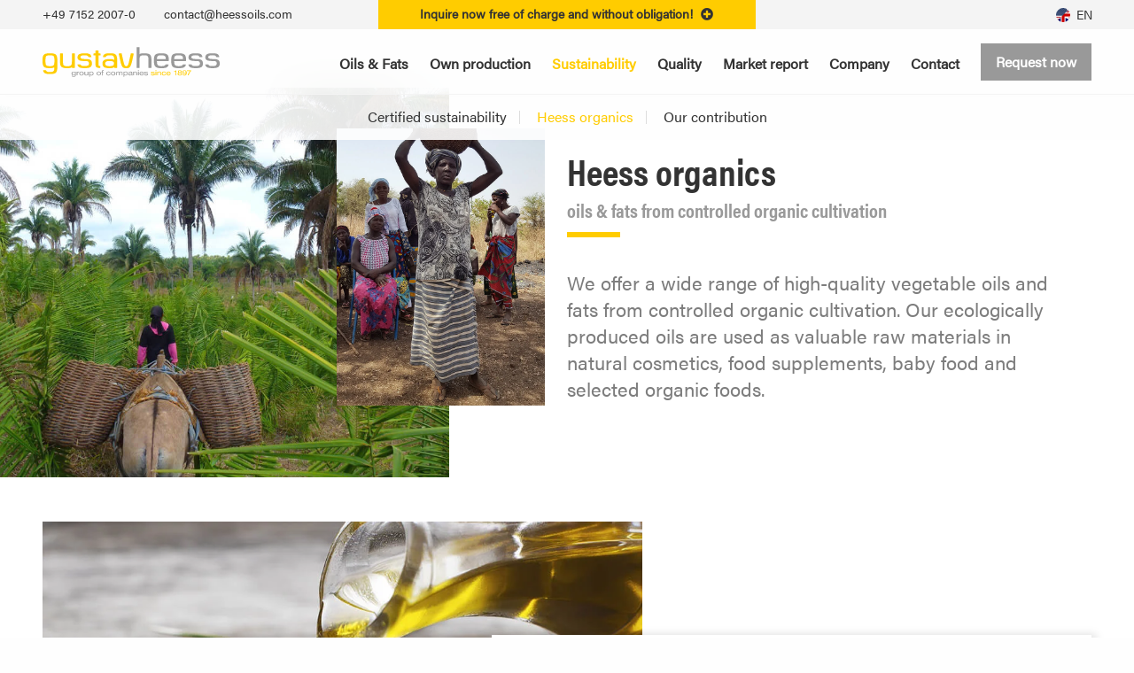

--- FILE ---
content_type: text/html; charset=utf-8
request_url: https://www.heessoils.com/en/sustainability/heess-organics.html
body_size: 10200
content:
<!DOCTYPE html>
<html dir="ltr" lang="en-GB" class="no-js">
<head>  <script data-cmp-ab="1">
  window.cmp_block_img = false;        //true = blocking of images
  window.cmp_block_samedomain = false; //true = blocking of scripts/iframes/images from the same domain
  window.cmp_block_ignoredomains = ["heessoils.com","activehosted.com"]; // list of domains that should not be blocked
 </script>
 <script type="text/javascript" data-cmp-ab="1" src="https://cdn.consentmanager.net/delivery/js/automatic.min.js" data-cmp-id="29846" data-cmp-host="c.delivery.consentmanager.net" data-cmp-cdn="cdn.consentmanager.net"></script>

<meta charset="utf-8">
<!-- 
	#####
	  ###
	    #
	#####  igroup Internetagentur GmbH & Co. KG
	#####  Ewald-Renz-Str. 1
	#####  76669 Bad Schönborn
	#####  E-Mail: info@i-group.de
	#####  Internet: www.i-group.de
	###
	#

	This website is powered by TYPO3 - inspiring people to share!
	TYPO3 is a free open source Content Management Framework initially created by Kasper Skaarhoj and licensed under GNU/GPL.
	TYPO3 is copyright 1998-2026 of Kasper Skaarhoj. Extensions are copyright of their respective owners.
	Information and contribution at https://typo3.org/
-->



<title>Heess organics | Gustav Heess</title>
<meta http-equiv="x-ua-compatible" content="ie=edge,chrome=1" />
<meta name="generator" content="TYPO3 CMS" />
<meta name="robots" content="index, follow" />
<meta name="viewport" content="width=device-width, initial-scale=1, maximum-scale=1" />
<meta property="og:type" content="website" />
<meta property="og:site_name" content="Gustav Heess" />
<meta name="twitter:card" content="summary" />
<meta http-equiv="cleartype" content="on" />
<meta name="theme-color" content="#ffcc00" />
<meta name="facebook-domain-verification" content="wz88v2iyinxnoyuimqa6cvx0hnw97m" />


<link rel="stylesheet" type="text/css" href="/typo3temp/assets/compressed/f3b2cf6892-min.css.gzip?1769034941" media="all">
<link rel="stylesheet" type="text/css" href="/typo3temp/assets/compressed/merged-47de96405b86237be3e360cd6661c7d3-min.css.gzip?1769034941" media="all">
<link rel="stylesheet" type="text/css" href="/typo3temp/assets/compressed/merged-af48f45c91635fe4a8e01afd88f85a25-min.css.gzip?1769034941" media="print">




<script>
/*<![CDATA[*/
/*TS_inlineJS*/
(function(w,d,s,l,i){w[l]=w[l]||[];w[l].push({'gtm.start':new Date().getTime(),event:'gtm.js'});var f=d.getElementsByTagName(s)[0],j=d.createElement(s),dl=l!='dataLayer'?'&l='+l:'';j.async=!0;j.src='https://www.googletagmanager.com/gtm.js?id='+i+dl;f.parentNode.insertBefore(j,f)})(window,document,'script','dataLayer','GTM-TQJ2LK7');
/*]]>*/
</script>

<link rel="shortcut icon" href="/favicon.ico">
<!-- Global site tag (gtag.js) - Google Analytics -->
<script async src="https://www.googletagmanager.com/gtag/js?id=UA-164605416-3"></script>
<script>
  window.dataLayer = window.dataLayer || [];
  function gtag(){dataLayer.push(arguments);}
  gtag('js', new Date());  gtag('config', 'UA-164605416-3');
</script>

<script>var IgTemplateSettings = {"headerScrolledAt":"24","headerScrollToggleMinWidth":"640","bannerAdjust":"1","fixedHorizontalSubMenu":"1","backToTopButtonAt":"300","backToTopButtonAnimationDuration":"400","backToTopButtonMinWidth":"640","hideMetaBarOnScrolled":"0"};</script>
<link rel="canonical" href="https://www.heessoils.com/en/own-production/heess-organics.html"/>

<link rel="alternate" hreflang="de-DE" href="https://www.heessoils.com/nachhaltigkeit/heess-organics.html"/>
<link rel="alternate" hreflang="en-GB" href="https://www.heessoils.com/en/sustainability/heess-organics.html"/>
<link rel="alternate" hreflang="x-default" href="https://www.heessoils.com/nachhaltigkeit/heess-organics.html"/>
<link rel="alternate" hreflang="es" href="https://www.heessoils.com/en/sustainability/heess-organics.html?deepl=es"/>
<link rel="alternate" hreflang="fr" href="https://www.heessoils.com/en/sustainability/heess-organics.html?deepl=fr"/>
<link rel="alternate" hreflang="pl" href="https://www.heessoils.com/en/sustainability/heess-organics.html?deepl=pl"/>
<link rel="alternate" hreflang="zh" href="https://www.heessoils.com/en/sustainability/heess-organics.html?deepl=zh"/>
</head>
<body><!-- Google Tag Manager (noscript) -->
			<noscript><iframe src="https://www.googletagmanager.com/ns.html?id=GTM-TQJ2LK7" height="0" width="0" style="display:none;visibility:hidden"></iframe></noscript>
			<!-- End Google Tag Manager (noscript) -->


<header id="header" class="scrolled">
	
		
	<div class="meta-bar">
		<div class="row expanded collapse">
			<div class="columns xlarge-4 xlarge-push-4 xxlarge-6 xxlarge-push-3 no-padding-x cta-bar-container">
				
					
	
	
		
			
		
		
			
		
		<div class="cta-bar only-top visible only-top visible has-link">
			
					
							<a href="/en/request.html">
								
	
		<span class="cta-bar-text-full">Inquire now free of charge and without obligation!</span>
	
	
		<span class="cta-bar-text-reduced">Inquire now!</span>
	
	<i class="fa fa-plus-circle"></i>

							</a>
						
				
		</div>
	



				
			</div>
			<div class="columns small-8 xmedium-6 xlarge-4 xlarge-pull-4 xxlarge-3 xxlarge-pull-6">
				
					<div class="meta-bar-contact">
						
	
			
				<a href="tel:+49 7152 2007‐0">
					<i class="fa fa-phone"></i>
					<span>+49 7152 2007‐0</span>
				</a>
			
			
				<a href="mailto:contact@heessoils.com">
					<i class="fa fa-envelope"></i>
					<span>contact@heessoils.com</span>
				</a>
			
		

					</div>
				
			</div>
			<div class="columns small-4 xmedium-6 xlarge-4 xxlarge-3">
				
	
		<nav class="menu-language notranslate">
			<input type="checkbox" id="toggle-menu-language" class="input-menu" />
			<label for="toggle-menu-language" class="label-menu toggle-menu-language" onclick="" data-current="en">
				
				
		<span><span class="t3js-icon icon icon-size-small icon-state-default icon-flags-en-us-gb" data-identifier="flags-en-us-gb">
	<span class="icon-markup">
<img src="/typo3/sysext/core/Resources/Public/Icons/Flags/en-us-gb.png" width="16" height="16" alt="" />
	</span>
	
</span></span>
	
				<span>en</span>
			</label>
			<ul class="level-1">
				
					
						<li data-language="de">
							<a href="/nachhaltigkeit/heess-organics.html" hreflang="de-DE" title="de">
								
								
		<span><span class="t3js-icon icon icon-size-small icon-state-default icon-flags-de" data-identifier="flags-de">
	<span class="icon-markup">
<img src="/typo3/sysext/core/Resources/Public/Icons/Flags/DE.png" width="16" height="16" alt="" />
	</span>
	
</span></span>
	
								<span>DE</span>
							</a>
						</li>
					
				
					
						<li data-language="en">
							<a href="/en/sustainability/heess-organics.html" hreflang="en-GB" title="English">
								
								
		<span><span class="t3js-icon icon icon-size-small icon-state-default icon-flags-en-us-gb" data-identifier="flags-en-us-gb">
	<span class="icon-markup">
<img src="/typo3/sysext/core/Resources/Public/Icons/Flags/en-us-gb.png" width="16" height="16" alt="" />
	</span>
	
</span></span>
	
								<span>EN</span>
							</a>
						</li>
					
				
				<li data-language="es">
					<a hreflang="es-ES" href="/en/sustainability/heess-organics.html?deepl=ES">
						
		<span><span class="t3js-icon icon icon-size-small icon-state-default icon-flags-es" data-identifier="flags-es">
	<span class="icon-markup">
<img src="/typo3/sysext/core/Resources/Public/Icons/Flags/ES.png" width="16" height="16" alt="" />
	</span>
	
</span></span>
	
						<span>ES</span>
					</a>
				</li>
				<li data-language="fr">
					<a hreflang="fr-FR" href="/en/sustainability/heess-organics.html?deepl=FR">
						
		<span><span class="t3js-icon icon icon-size-small icon-state-default icon-flags-fr" data-identifier="flags-fr">
	<span class="icon-markup">
<img src="/typo3/sysext/core/Resources/Public/Icons/Flags/FR.png" width="16" height="16" alt="" />
	</span>
	
</span></span>
	
						<span>FR</span>
					</a>
				</li>
				<li data-language="pl">
					<a hreflang="pl-PL" href="/en/sustainability/heess-organics.html?deepl=PL">
						
		<span><span class="t3js-icon icon icon-size-small icon-state-default icon-flags-pl" data-identifier="flags-pl">
	<span class="icon-markup">
<img src="/typo3/sysext/core/Resources/Public/Icons/Flags/PL.png" width="16" height="16" alt="" />
	</span>
	
</span></span>
	
						<span>PL</span>
					</a>
				</li>
				<li data-language="zh">
					<a hreflang="zh-CN" href="/en/sustainability/heess-organics.html?deepl=ZH">
						
		<span><span class="t3js-icon icon icon-size-small icon-state-default icon-flags-cn" data-identifier="flags-cn">
	<span class="icon-markup">
<img src="/typo3/sysext/core/Resources/Public/Icons/Flags/CN.png" width="16" height="16" alt="" />
	</span>
	
</span></span>
	
						<span>ZH</span>
					</a>
				</li>
			</ul>
		</nav>
	

	

	


				
			</div>
		</div>
	</div>




	
	<div class="header-main">
		<div class="row">
			<div class="columns large-12">
				<div class="logo">
					<a href="/en/" title="Gustav Heess - Pflanzliche Öle &amp; Fette"><img src="/typo3conf/ext/ig_template/Resources/Public/Media/gustav-heess.svg" width="198" height="30"   alt="Gustav Heess - Pflanzliche Öle &amp; Fette" ></a>
				</div>
				<div class="row">
					<div class="columns large-12 large-centered">
						



	<nav class="menu-main">
		
				
	
			
	
			<input type="checkbox" id="toggle-menu-main" class="input-menu" />
			<label for="toggle-menu-main" class="label-menu toggle-menu-main" onclick="">
				<span></span>
			</label>
		

		
	<ul class="level-1">
		
			

			
			
				
			

			<li class=" sub">
				<a href="/en/oils-fats.html" title="Oils &amp; Fats">
					Oils &amp; Fats
					
				</a>

				
					
					
	
			
	
			<input type="checkbox" id="toggle-menu-4" class="input-menu" />
			<label for="toggle-menu-4" class="label-menu">
				<i class="fa fa-angle-down"></i>
				<i class="fa fa-angle-up"></i>
			</label>
		

		
	<ul class="level-2">
		
			

			
			

			<li>
				<a href="/en/oils-fats/product-range.html" title="Product range">
					Product range
					
				</a>

				
			</li>
		
			

			
			

			<li>
				<a href="/en/oils-fats/organic-range.html" title="Organic range">
					Organic range
					
				</a>

				
			</li>
		
			

			
			

			<li>
				<a href="/en/oils-fats/cosmetic-oils-fats.html" title="Cosmetic oils &amp; fats">
					Cosmetic oils &amp; fats
					
				</a>

				
			</li>
		
			

			
			

			<li>
				<a href="/en/oils-fats/food-oils-fats.html" title="Food oils &amp; fats">
					Food oils &amp; fats
					
				</a>

				
			</li>
		
			

			
			

			<li>
				<a href="/en/oils-fats/pharmaceutical-oils-fats.html" title="Pharmaceutical oils &amp; fats">
					Pharmaceutical oils &amp; fats
					
				</a>

				
			</li>
		
			

			
			

			<li>
				<a href="/en/oils-fats/oil-production.html" title="Oil knowledge">
					Oil knowledge
					
				</a>

				
			</li>
		
		
	</ul>

				
			</li>
		
			

			
			
				
			

			<li class=" sub">
				<a href="/en/own-production.html" title="Own production">
					Own production
					
				</a>

				
					
					
	
			
	
			<input type="checkbox" id="toggle-menu-65" class="input-menu" />
			<label for="toggle-menu-65" class="label-menu">
				<i class="fa fa-angle-down"></i>
				<i class="fa fa-angle-up"></i>
			</label>
		

		
	<ul class="level-2">
		
			

			
			

			<li>
				<a href="/en/own-production/production-unit-caloy.html" title="Production unit Caloy">
					Production unit Caloy
					
				</a>

				
			</li>
		
			

			
			

			<li>
				<a href="/en/own-production/production-location-bischofswiesen.html" title="Production location Bischofswiesen">
					Production location Bischofswiesen
					
				</a>

				
			</li>
		
			

			
			

			<li>
				<a href="/en/own-production/heess-organics.html" title="Heess organics">
					Heess organics
					
				</a>

				
			</li>
		
			

			
			

			<li>
				<a href="/en/own-production/heess-quality-oils.html" title="Heess quality oils">
					Heess quality oils
					
				</a>

				
			</li>
		
		
	</ul>

				
			</li>
		
			

			
				
			
			
				
			

			<li class="act sub">
				<a href="/en/sustainability.html" title="Sustainability">
					Sustainability
					
				</a>

				
					
					
	
			
	
			<input type="checkbox" id="toggle-menu-7" class="input-menu" />
			<label for="toggle-menu-7" class="label-menu">
				<i class="fa fa-angle-down"></i>
				<i class="fa fa-angle-up"></i>
			</label>
		

		
	<ul class="level-2">
		
			

			
			

			<li>
				<a href="/en/sustainability/certified-sustainability.html" title="Certified sustainability">
					Certified sustainability
					
				</a>

				
			</li>
		
			

			
				
			
			

			<li class="act">
				<a href="/en/sustainability/heess-organics.html" title="Heess organics">
					Heess organics
					
				</a>

				
			</li>
		
			

			
			

			<li>
				<a href="/en/sustainability/our-contribution.html" title="Our contribution">
					Our contribution
					
				</a>

				
			</li>
		
		
	</ul>

				
			</li>
		
			

			
			
				
			

			<li class=" sub">
				<a href="/en/quality.html" title="Quality">
					Quality
					
				</a>

				
					
					
	
			
	
			<input type="checkbox" id="toggle-menu-18" class="input-menu" />
			<label for="toggle-menu-18" class="label-menu">
				<i class="fa fa-angle-down"></i>
				<i class="fa fa-angle-up"></i>
			</label>
		

		
	<ul class="level-2">
		
			

			
			

			<li>
				<a href="/en/quality/quality-management.html" title="Quality management">
					Quality management
					
				</a>

				
			</li>
		
			

			
			

			<li>
				<a href="/en/quality/quality-assurance.html" title="Quality assurance">
					Quality assurance
					
				</a>

				
			</li>
		
			

			
			

			<li>
				<a href="/en/quality/certifications.html" title="Certifications">
					Certifications
					
				</a>

				
			</li>
		
			

			
			

			<li>
				<a href="/en/quality/specifications-safety-data-sheets.html" title="Specifications &amp; safety data sheets">
					Specifications &amp; safety data sheets
					
				</a>

				
			</li>
		
			

			
			

			<li>
				<a href="/en/quality/more-than-logistics.html" title="More than logistics">
					More than logistics
					
				</a>

				
			</li>
		
		
	</ul>

				
			</li>
		
			

			
			

			<li>
				<a href="/en/market-report.html" title="Market report">
					Market report
					
				</a>

				
			</li>
		
			

			
			
				
			

			<li class=" sub">
				<a href="/en/company.html" title="Company">
					Company
					
				</a>

				
					
					
	
			
	
			<input type="checkbox" id="toggle-menu-19" class="input-menu" />
			<label for="toggle-menu-19" class="label-menu">
				<i class="fa fa-angle-down"></i>
				<i class="fa fa-angle-up"></i>
			</label>
		

		
	<ul class="level-2">
		
			

			
			

			<li>
				<a href="/en/company/company-headquarters-leonberg.html" title="Company headquarters Leonberg">
					Company headquarters Leonberg
					
				</a>

				
			</li>
		
			

			
			

			<li>
				<a href="/en/company/production-unit-caloy.html" title="Production unit Caloy">
					Production unit Caloy
					
				</a>

				
			</li>
		
			

			
			

			<li>
				<a href="/en/company/production-location-bischofswiesen.html" title="Production location Bischofswiesen">
					Production location Bischofswiesen
					
				</a>

				
			</li>
		
			

			
			

			<li>
				<a href="/en/company/history.html" title="History">
					History
					
				</a>

				
			</li>
		
			

			
			

			<li>
				<a href="/en/market-report.html" title="News">
					News
					
				</a>

				
			</li>
		
			

			
			

			<li>
				<a href="/en/company/our-commitment.html" title="Our commitment">
					Our commitment
					
				</a>

				
			</li>
		
		
	</ul>

				
			</li>
		
			

			
			
				
			

			<li class=" sub">
				<a href="/en/contact.html" title="Contact">
					Contact
					
				</a>

				
					
					
	
			
	
			<input type="checkbox" id="toggle-menu-6" class="input-menu" />
			<label for="toggle-menu-6" class="label-menu">
				<i class="fa fa-angle-down"></i>
				<i class="fa fa-angle-up"></i>
			</label>
		

		
	<ul class="level-2">
		
			

			
			

			<li>
				<a href="/en/contact/contact-persons.html" title="Contacts">
					Contacts
					
				</a>

				
			</li>
		
			

			
			

			<li>
				<a href="/en/contact/opening-hours.html" title="Opening hours">
					Opening hours
					
				</a>

				
			</li>
		
			

			
			

			<li>
				<a href="/en/contact/gustav-heess-worldwide.html" title="Gustav Heess worldwide">
					Gustav Heess worldwide
					
				</a>

				
			</li>
		
		
	</ul>

				
			</li>
		
		
			
			
				
	

	

	<li class="menu-main-cta menu-main-cta-single">
		
		
			
					<a href="/en/request.html" title="Request now" class="button secondary menu-main-cta-primary">Request now</a>
				
		

		
		
	</li>

			
		
	</ul>

			
	</nav>










					</div>
				</div>
			</div>
		</div>
	</div>
	


	
		

		<nav class="menu-sub">
			
		<ul class="level-1">
			
				

				
				

				<li>
					<a href="/en/sustainability/certified-sustainability.html" title="Certified sustainability">Certified sustainability</a>

					
				</li>
			
				

				
					
				
				

				<li class="act">
					<a href="/en/sustainability/heess-organics.html" title="Heess organics">Heess organics</a>

					
				</li>
			
				

				
				

				<li>
					<a href="/en/sustainability/our-contribution.html" title="Our contribution">Our contribution</a>

					
				</li>
			
		</ul>
	
		</nav>
	

	


</header>
<div class="banner">
	
			
					


    


				

			
		
</div>

<main>
    
		
		
    

            <div id="c2485" class="frame frame-default frame-type-igtemplate_bigimagetext frame-layout-0">
                
                
                    



                
                
                    



                
                

    
    

		
			
				
				
					
				
			
			
				
				
			
			
				
				
			
			
		
		
		

		
		
		
		
		
		

		
		

		
		

		
		

		
		

		
		

		
		

		
		

		
				
				
			
		

		
				
				
			
		

		
				
				
			
		

		
				
				
			
		

		
				
				
			
		

		
				
				
			
		

		
				
				
			
		

		
				
				
			
		

		
				
				
			
		

		
				
				
			
		

		
				
				
			
		

		
				
				
			
		

		

		<section class="big-image-text bgcolor-1 big-image-text-image-side-left big-image-text-with-additional-content big-image-text-columns-xsmall-12-12 big-image-text-columns-medium-12-12 big-image-text-columns-xmedium-12-12 big-image-text-columns-large-5-7 big-image-text-columns-xlarge-5-7 big-image-text-columns-xxlarge-4-8">
			
				<div class="big-image-text-image-bgcolor bgcolor-5"></div>
			
			
					
						<div class="big-image-text-image" style="background-image:url(/fileadmin/nachhaltigkeit/heess-organics-oele-fette-gustav-heess-4-3.jpg);background-position:center center;background-repeat:no-repeat;"></div>
					
				

			<div class="row collapse" data-equalizer="big-image-text" data-equalize-on="large" data-equalize-on-stack="false">
				
				
						<div class="columns  xsmall-12 medium-12 xmedium-12 large-4 xlarge-4 xxlarge-3 big-image-text-image-column" data-equalizer-watch="big-image-text">
							
								<div class="big-image-text-image-bgcolor bgcolor-5"></div>
							
							
								<div class="big-image-text-image" style="background-image:url(/fileadmin/nachhaltigkeit/heess-organics-oele-fette-gustav-heess-4-3.jpg);background-position:center center;background-repeat:no-repeat;"></div>
							
							
							
		
	
							
									
										
		<div class="big-image-text-image-content">
			
			<div class="big-image-text-image-content-inner">
				
    

            <div id="c2486" class="frame frame-default frame-type-igtemplate_row frame-layout-0">
                
                
                    



                
                
                    



                
                

    
    

		

		<div class="row columns-x ">
			
				
					

					
						
					

					

					
						
					

					
						
							
						
						

						
						

						
							
						
						
					

					
						
							
						

						
							
						

						
							
						

						

						
							
								
							
							

							
								
							
							

							
								
							
							

							
								
							
							
						
					

					<div class="columns  small-7 large-10 small-push-6 large-push-7 xsmall-5 xmedium-4 xlarge-8 xsmall-push-8 xmedium-push-9 xlarge-push-9 xxlarge-push-11  ">
						
								
    

            <div id="c2487" class="frame frame-default frame-type-image frame-layout-0">
                
                
                    



                
                
                    

    



                
                

    <div class="ce-image ce-center ce-above">
        

	<div class="ce-gallery" data-ce-images="1">
		<div class="row small-up-1 medium-up-1 large-up-1">
			
				<div class="column">
					

        

		
				
<figure>
	<img title="Heess Organics Sheanussernte" src="/fileadmin/nachhaltigkeit/heess-organics-oele-fette-gustav-heess-3-4.jpg" width="720" height="960" alt="" />
	
</figure>


			
	


    


				</div>
			
		</div>
	</div>



    </div>


                
                    



                
                
                    



                
            </div>

        


							
					</div>
				
			
		</div>
	



                
                    



                
                
                    



                
            </div>

        


			</div>
		</div>
	
									
								
						</div>
						<div class="columns  xsmall-12 medium-12 xmedium-12 large-6 xlarge-6 xxlarge-7" data-equalizer-watch="big-image-text">
							
		<div class="big-image-text-content">
			<div class="big-image-text-content-inner">
				
    

            <div id="c2489" class="frame frame-default frame-type-igtemplate_headlinetextelement frame-layout-0">
                
                
                    



                
                
                    



                
                

    
    

		<div class="headline-text-element type-left alignment-top">
			<div class="headline-text-element-wrap">
				
						<h1 class="headline-text-element-headline">Heess organics</h1>
						
							<h2 class="headline-text-element-description">oils &amp; fats from controlled organic cultivation</h2>
						
					

				
			</div>
		</div>
	



                
                    



                
                
                    



                
            </div>

        



    

            <div id="c2488" class="frame frame-default frame-type-text frame-layout-0">
                
                
                    



                
                
                    



                
                
	

	
			<p class="text-bigger">We offer a wide range of high-quality vegetable oils and fats from controlled organic cultivation. Our ecologically produced oils are used as valuable raw materials in natural cosmetics, food supplements, baby food and selected organic foods.</p>
		

                
                    



                
                
                    



                
            </div>

        


			</div>
		</div>
	
						</div>
					
				
			</div>
		</section>
	



                
                    



                
                
                    



                
            </div>

        



    

            <div id="c2490" class="frame frame-default frame-type-igtemplate_main frame-layout-0">
                
                
                    



                
                
                    



                
                

    
    

		
		

		

		
			
		
		
		
		
		
		

		<section class="main bgcolor-1">
			

			<div class="row">
				<div class="columns large-12">
					
    

            <div id="c2491" class="frame frame-default frame-type-igtemplate_row frame-layout-0 frame-space-after-large">
                
                
                    



                
                
                    



                
                

    
    

		

		<div class="row columns-x ">
			
				
					

					

					
						
					

					
						
					

					
						
						

						
						

						
						
					

					
						

						

						
							
						

						
							
						

						
							
							

							
							

							
							

							
							
						
					

					<div class="columns  medium-10 large-8 xlarge-7 xxlarge-6 xxlarge-offset-1 overlapped ">
						
								
    

            <div id="c2492" class="frame frame-default frame-type-image frame-layout-0">
                
                
                    



                
                
                    

    



                
                

    <div class="ce-image ce-center ce-above">
        

	<div class="ce-gallery" data-ce-images="1">
		<div class="row small-up-1 medium-up-1 large-up-1">
			
				<div class="column">
					

        

		
				
<figure>
	<img title="Bio-Sortiment" src="/fileadmin/oele-fette/bio-sortiment-oele-fette-gustav-heess-4-3.jpg" width="960" height="720" alt="" />
	
</figure>


			
	


    


				</div>
			
		</div>
	</div>



    </div>


                
                    



                
                
                    



                
            </div>

        


							
					</div>
				
			
				
					

					

					
						
					

					
						
					

					
						
						

						
							
						
						

						
						
							
						
					

					
						

						

						
							
						

						
							
						

						
							
							

							
							

							
							
								
							

							
							
						
					

					<div class="columns  medium-10 large-8 medium-push-2 large-pull-4 xlarge-7 xxlarge-6 xlarge-pull-2 overlap end ">
						
								
    

            <div id="c2493" class="frame frame-default frame-type-igtemplate_box frame-layout-0">
                
                
                    



                
                
                    



                
                

    
    

		

		

		
			
		
		
		
		

		<div class="box  bgcolor-1">
			
					
    

            <div id="c2496" class="frame frame-default frame-type-igtemplate_headlinetextelement frame-layout-0">
                
                
                    



                
                
                    



                
                

    
    

		<div class="headline-text-element type-left alignment-top">
			<div class="headline-text-element-wrap">
				
						<h2 class="headline-text-element-headline">Our organic range</h2>
						
					

				
			</div>
		</div>
	



                
                    



                
                
                    



                
            </div>

        



    

            <div id="c2495" class="frame frame-default frame-type-text frame-layout-0">
                
                
                    



                
                
                    

    



                
                
	

	
			<p>Our <a href="/en/oils-fats/organic-range.html">organic product range</a> is constantly being expanded. Our cold-pressed oils can be further processed in a bioconform way if required. We are happy to respond to your individual customer wishes and develop new products together with you.</p>
<p>Currently our extensive range of organic products includes <a href="https://www.heessoils.com/en/type/almond-oil.html" target="_top">almond oil</a> from our own production in California, Demeter certified <a href="https://www.heessoils.com/en/type/jojoba-oil.html" target="_top">jojoba oil</a> from Argentina, <a href="https://www.heessoils.com/en/type/shea-butter.html" target="_top">shea butter</a> from wild collection in Africa, which meets UEBT standards, and much more.</p>
		

                
                    



                
                
                    



                
            </div>

        



    

            <div id="c2494" class="frame frame-default frame-type-igtemplate_buttons frame-layout-0">
                
                
                    



                
                
                    



                
                

    
    

		
				
					
		

		
			
		
		

		
				<a href="/en/oils-fats/organic-range.html" class="button" data-equalizer-watch="buttons-">discover organic products</a>
			
	
				
			
	



                
                    



                
                
                    



                
            </div>

        


				
		</div>
	



                
                    



                
                
                    



                
            </div>

        


							
					</div>
				
			
		</div>
	



                
                    



                
                
                    



                
            </div>

        



    

            <div id="c2555" class="frame frame-default frame-type-igtemplate_row frame-layout-0 frame-space-after-large">
                
                
                    



                
                
                    



                
                

    
    

		

		<div class="row columns-x ">
			
				
					

					

					
						
					

					
						
					

					
						
						

						
						

						
							
						
						
					

					
						

						

						
							
						

						
							
						

						
							
							

							
							

							
								
							
							

							
							
						
					

					<div class="columns  medium-10 large-8 large-push-4 xlarge-7 xxlarge-6 xlarge-push-5 overlapped ">
						
								
    

            <div id="c3727" class="frame frame-default frame-type-image frame-layout-0">
                
                
                    



                
                
                    

    



                
                

    <div class="ce-image ce-center ce-above">
        

	<div class="ce-gallery" data-ce-images="1">
		<div class="row small-up-1 medium-up-1 large-up-1">
			
				<div class="column">
					

        

		
				<a href="/fileadmin/_processed_/b/0/csm_projekt-arganoel-01-oele-fette-gustav-heess-4-3_17e6a1cffb.jpg" data-fancybox="lightbox[3727]">
					
<figure>
	<img src="/fileadmin/eigene-herstellung/projekt-arganoel-01-oele-fette-gustav-heess-4-3.jpg" width="960" height="720" alt="" />
	
</figure>


				</a>
			
	


    


				</div>
			
		</div>
	</div>



    </div>


                
                    



                
                
                    



                
            </div>

        


							
					</div>
				
			
				
					

					

					
						
					

					
						
					

					
						
						

						
							
						
						

						
						
							
						
					

					
						

						

						
							
						

						
							
						

						
							
							

							
							

							
							
								
							

							
							
								
							
						
					

					<div class="columns  medium-10 large-8 medium-push-2 large-pull-8 xlarge-7 xxlarge-6 xlarge-pull-7 xxlarge-pull-5 overlap end ">
						
								
    

            <div id="c3721" class="frame frame-default frame-type-igtemplate_box frame-layout-0">
                
                
                    



                
                
                    



                
                

    
    

		

		

		
			
		
		
		
		

		<div class="box  bgcolor-1">
			
					
    

            <div id="c3726" class="frame frame-default frame-type-igtemplate_headlinetextelement frame-layout-0">
                
                
                    



                
                
                    



                
                

    
    

		<div class="headline-text-element type-left alignment-top">
			<div class="headline-text-element-wrap">
				
						<h2 class="headline-text-element-headline">Organic argan oil</h2>
						
					

				
			</div>
		</div>
	



                
                    



                
                
                    



                
            </div>

        



    

            <div id="c3722" class="frame frame-default frame-type-igtemplate_row frame-layout-0">
                
                
                    



                
                
                    



                
                

    
    

		

		<div class="row columns-x ">
			
				
					

					

					
						
					

					

					

					
						

						
							
						

						

						

						
					

					<div class="columns  medium-3 xmedium-2  ">
						
								
    

            <div id="c3725" class="frame frame-default frame-type-image frame-layout-0">
                
                
                    



                
                
                    

    



                
                

    <div class="ce-image ce-left ce-above">
        

	<div class="ce-gallery" data-ce-images="1">
		<div class="row small-up-3 medium-up-1 large-up-1">
			
				<div class="column">
					

        

		
				
<figure>
	<img src="/fileadmin/qualitaet/zertifizierungen/eu-bio-zertifiziert.svg" width="180" height="120" alt="" />
	
</figure>


			
	


    


				</div>
			
		</div>
	</div>



    </div>


                
                    



                
                
                    



                
            </div>

        


							
					</div>
				
			
				
					

					

					
						
					

					

					

					
						

						
							
						

						

						

						
					

					<div class="columns  medium-9 xmedium-10  ">
						
								
    

            <div id="c3724" class="frame frame-default frame-type-text frame-layout-0">
                
                
                    



                
                
                    

    



                
                
	

	
			<p>UNESCO declared the origin of our argan oil a biosphere reserve as early as 1998 and the traditional oil production of argan oil was recognized as an intangible cultural heritage of mankind in 2014. We have been supporting a cooperative since 2004 and make it possible for the Berbers to have the complete value chain in their own hands, from harvesting to processing. Thus the women are independent of the factory owners and benefit from the complete local value chain.</p>
		

                
                    



                
                
                    



                
            </div>

        



    

            <div id="c3723" class="frame frame-default frame-type-igtemplate_buttons frame-layout-0">
                
                
                    



                
                
                    



                
                

    
    

		
				
					
		

		
			
		
		

		
				<a href="/en/type/argan-oil.html" class="button" data-equalizer-watch="buttons-">more about argan oil</a>
			
	
				
			
	



                
                    



                
                
                    



                
            </div>

        


							
					</div>
				
			
		</div>
	



                
                    



                
                
                    



                
            </div>

        


				
		</div>
	



                
                    



                
                
                    



                
            </div>

        


							
					</div>
				
			
		</div>
	



                
                    



                
                
                    



                
            </div>

        



    

            <div id="c2565" class="frame frame-default frame-type-igtemplate_row frame-layout-0 frame-space-after-large">
                
                
                    



                
                
                    



                
                

    
    

		

		<div class="row columns-x ">
			
				
					

					

					
						
					

					
						
					

					
						
						

						
						

						
						
					

					
						

						

						
							
						

						
							
						

						
							
							

							
							

							
							

							
							
						
					

					<div class="columns  medium-10 large-8 xlarge-7 xxlarge-6 xxlarge-offset-1 overlapped ">
						
								
    

            <div id="c2572" class="frame frame-default frame-type-igtemplate_contentslider frame-layout-0">
                
                
                    



                
                
                    



                
                

    
    

		<div class="content-slider owl-carousel"
			 data-owl-items="1"
			 data-owl-loop="1"
			 data-owl-center="0"
			 data-owl-stage-padding="0"
			 data-owl-auto-width="0"
			 data-owl-nav="0"
			 data-owl-nav-rewind="0"
			 data-owl-slide-by="1"
			 data-owl-dots="0"
			 data-owl-autoplay="1"
			 data-owl-autoplay-timeout="5000"
			 data-owl-autoplay-hover-pause="0"
			 data-nav-inside="0">

			
    

            <div id="c2575" class="frame frame-default frame-type-image frame-layout-0">
                
                
                    



                
                
                    

    



                
                

    <div class="ce-image ce-center ce-above">
        

	<div class="ce-gallery" data-ce-images="1">
		<div class="row small-up-1 medium-up-1 large-up-1">
			
				<div class="column">
					

        

		
				<a href="/fileadmin/_processed_/d/9/csm_projekt-babassuoel-01-oele-fette-gustav-heess-4-3_7e92808097.jpg" data-fancybox="lightbox[2575]">
					
<figure>
	<img src="/fileadmin/nachhaltigkeit/projekt-babassuoel-01-oele-fette-gustav-heess-4-3.jpg" width="960" height="720" alt="" />
	
</figure>


				</a>
			
	


    


				</div>
			
		</div>
	</div>



    </div>


                
                    



                
                
                    



                
            </div>

        



    

            <div id="c2574" class="frame frame-default frame-type-image frame-layout-0">
                
                
                    



                
                
                    

    



                
                

    <div class="ce-image ce-center ce-above">
        

	<div class="ce-gallery" data-ce-images="1">
		<div class="row small-up-1 medium-up-1 large-up-1">
			
				<div class="column">
					

        

		
				<a href="/fileadmin/_processed_/c/d/csm_projekt-babassuoel-02-oele-fette-gustav-heess-4-3_1ac7bbe782.jpg" data-fancybox="lightbox[2574]">
					
<figure>
	<img src="/fileadmin/nachhaltigkeit/projekt-babassuoel-02-oele-fette-gustav-heess-4-3.jpg" width="960" height="720" alt="" />
	
</figure>


				</a>
			
	


    


				</div>
			
		</div>
	</div>



    </div>


                
                    



                
                
                    



                
            </div>

        



    

            <div id="c2573" class="frame frame-default frame-type-image frame-layout-0">
                
                
                    



                
                
                    

    



                
                

    <div class="ce-image ce-center ce-above">
        

	<div class="ce-gallery" data-ce-images="1">
		<div class="row small-up-1 medium-up-1 large-up-1">
			
				<div class="column">
					

        

		
				
<figure>
	<img src="/fileadmin/nachhaltigkeit/projekt-babassuoel-03-oele-fette-gustav-heess-4-3.jpg" width="960" height="720" alt="" />
	
</figure>


			
	


    


				</div>
			
		</div>
	</div>



    </div>


                
                    



                
                
                    



                
            </div>

        


		</div>
	



                
                    



                
                
                    



                
            </div>

        


							
					</div>
				
			
				
					

					

					
						
					

					
						
					

					
						
						

						
							
						
						

						
						
							
						
					

					
						

						

						
							
						

						
							
						

						
							
							

							
							

							
							
								
							

							
							
						
					

					<div class="columns  medium-10 large-8 medium-push-2 large-pull-4 xlarge-7 xxlarge-6 xlarge-pull-2 overlap end ">
						
								
    

            <div id="c2566" class="frame frame-default frame-type-igtemplate_box frame-layout-0">
                
                
                    



                
                
                    



                
                

    
    

		

		

		
			
		
		
		
		

		<div class="box  bgcolor-1">
			
					
    

            <div id="c2571" class="frame frame-default frame-type-igtemplate_headlinetextelement frame-layout-0">
                
                
                    



                
                
                    



                
                

    
    

		<div class="headline-text-element type-left alignment-top">
			<div class="headline-text-element-wrap">
				
						<h2 class="headline-text-element-headline">Organic babassu oil</h2>
						
					

				
			</div>
		</div>
	



                
                    



                
                
                    



                
            </div>

        



    

            <div id="c2569" class="frame frame-default frame-type-text frame-layout-0">
                
                
                    



                
                
                    

    



                
                
	

	
			<p>The babassu nuts are harvested by native women, the so called “quebradeiras de coco”. There, they contribute a considerable part of the subsistence of more than 300,000 families. Gustav Heess cooperates with a non-commercially cooperative of the Maranhão, whose objective is the improvement and preservation of quality of life in the rural babassu region.</p>
		

                
                    



                
                
                    



                
            </div>

        



    

            <div id="c2568" class="frame frame-default frame-type-igtemplate_buttons frame-layout-0">
                
                
                    



                
                
                    



                
                

    
    

		
				
					
		

		
			
		
		

		
				<a href="/en/type/babassu-oil.html" class="button" data-equalizer-watch="buttons-">more about babassu oil</a>
			
	
				
			
	



                
                    



                
                
                    



                
            </div>

        


				
		</div>
	



                
                    



                
                
                    



                
            </div>

        


							
					</div>
				
			
		</div>
	



                
                    



                
                
                    



                
            </div>

        



    

            <div id="c2547" class="frame frame-default frame-type-igtemplate_row frame-layout-0 frame-space-after-large">
                
                
                    



                
                
                    



                
                

    
    

		

		<div class="row columns-x ">
			
				
					

					

					
						
					

					
						
					

					
						
						

						
						

						
							
						
						
					

					
						

						

						
							
						

						
							
						

						
							
							

							
							

							
								
							
							

							
							
						
					

					<div class="columns  medium-10 large-8 large-push-4 xlarge-7 xxlarge-6 xlarge-push-5 overlapped ">
						
								
    

            <div id="c2562" class="frame frame-default frame-type-igtemplate_contentslider frame-layout-0">
                
                
                    



                
                
                    



                
                

    
    

		<div class="content-slider owl-carousel"
			 data-owl-items="1"
			 data-owl-loop="1"
			 data-owl-center="0"
			 data-owl-stage-padding="0"
			 data-owl-auto-width="0"
			 data-owl-nav="0"
			 data-owl-nav-rewind="0"
			 data-owl-slide-by="1"
			 data-owl-dots="0"
			 data-owl-autoplay="1"
			 data-owl-autoplay-timeout="5000"
			 data-owl-autoplay-hover-pause="0"
			 data-nav-inside="0">

			
    

            <div id="c2564" class="frame frame-default frame-type-image frame-layout-0">
                
                
                    



                
                
                    

    



                
                

    <div class="ce-image ce-center ce-above">
        

	<div class="ce-gallery" data-ce-images="1">
		<div class="row small-up-1 medium-up-1 large-up-1">
			
				<div class="column">
					

        

		
				<a href="/fileadmin/_processed_/e/3/csm_projekt-jojobaoel-01-oele-fette-gustav-heess-4-3_00c04aab86.jpg" data-fancybox="lightbox[2564]">
					
<figure>
	<img src="/fileadmin/nachhaltigkeit/projekt-jojobaoel-01-oele-fette-gustav-heess-4-3.jpg" width="960" height="720" alt="" />
	
</figure>


				</a>
			
	


    


				</div>
			
		</div>
	</div>



    </div>


                
                    



                
                
                    



                
            </div>

        



    

            <div id="c2563" class="frame frame-default frame-type-image frame-layout-0">
                
                
                    



                
                
                    

    



                
                

    <div class="ce-image ce-center ce-above">
        

	<div class="ce-gallery" data-ce-images="1">
		<div class="row small-up-1 medium-up-1 large-up-1">
			
				<div class="column">
					

        

		
				
<figure>
	<img src="/fileadmin/nachhaltigkeit/projekt-jojobaoel-02-oele-fette-gustav-heess-4-3.jpg" width="960" height="720" alt="" />
	
</figure>


			
	


    


				</div>
			
		</div>
	</div>



    </div>


                
                    



                
                
                    



                
            </div>

        


		</div>
	



                
                    



                
                
                    



                
            </div>

        


							
					</div>
				
			
				
					

					

					
						
					

					
						
					

					
						
						

						
							
						
						

						
						
							
						
					

					
						

						

						
							
						

						
							
						

						
							
							

							
							

							
							
								
							

							
							
								
							
						
					

					<div class="columns  medium-10 large-8 medium-push-2 large-pull-8 xlarge-7 xxlarge-6 xlarge-pull-7 xxlarge-pull-5 overlap end ">
						
								
    

            <div id="c2556" class="frame frame-default frame-type-igtemplate_box frame-layout-0">
                
                
                    



                
                
                    



                
                

    
    

		

		

		
			
		
		
		
		

		<div class="box  bgcolor-1">
			
					
    

            <div id="c2561" class="frame frame-default frame-type-igtemplate_headlinetextelement frame-layout-0">
                
                
                    



                
                
                    



                
                

    
    

		<div class="headline-text-element type-left alignment-top">
			<div class="headline-text-element-wrap">
				
						<h2 class="headline-text-element-headline">Organic jojoba oil</h2>
						
					

				
			</div>
		</div>
	



                
                    



                
                
                    



                
            </div>

        



    

            <div id="c2557" class="frame frame-default frame-type-igtemplate_row frame-layout-0">
                
                
                    



                
                
                    



                
                

    
    

		

		<div class="row columns-x ">
			
				
					

					

					
						
					

					

					

					
						

						
							
						

						

						

						
					

					<div class="columns  medium-3 xmedium-2  ">
						
								
    

            <div id="c2560" class="frame frame-default frame-type-image frame-layout-0">
                
                
                    



                
                
                    

    



                
                

    <div class="ce-image ce-left ce-above">
        

	<div class="ce-gallery" data-ce-images="1">
		<div class="row small-up-3 medium-up-1 large-up-1">
			
				<div class="column">
					

        

		
				
<figure>
	<img src="/fileadmin/qualitaet/zertifizierungen/demeter-siegel-z-demeter-190606-1280x720.jpg" width="1280" height="720" alt="" />
	
</figure>


			
	


    


				</div>
			
		</div>
	</div>



    </div>


                
                    



                
                
                    



                
            </div>

        


							
					</div>
				
			
				
					

					

					
						
					

					

					

					
						

						
							
						

						

						

						
					

					<div class="columns  medium-9 xmedium-10  ">
						
								
    

            <div id="c2559" class="frame frame-default frame-type-text frame-layout-0">
                
                
                    



                
                
                    

    



                
                
	

	
			<p>For more than 20 years Gustav Heess has collaborated closely with the local community of the Arauco desert in Argentina to make a fusion to merge sun and desert for the growth of the jojoba plant. To add value in the origin, our jojoba demeter oil is produced by a state of the art local boutique oil mill.</p>
		

                
                    



                
                
                    



                
            </div>

        



    

            <div id="c2558" class="frame frame-default frame-type-igtemplate_buttons frame-layout-0">
                
                
                    



                
                
                    



                
                

    
    

		
				
					
		

		
			
		
		

		
				<a href="/en/type/jojoba-oil.html" class="button" data-equalizer-watch="buttons-">more about jojoba oil</a>
			
	
				
			
	



                
                    



                
                
                    



                
            </div>

        


							
					</div>
				
			
		</div>
	



                
                    



                
                
                    



                
            </div>

        


				
		</div>
	



                
                    



                
                
                    



                
            </div>

        


							
					</div>
				
			
		</div>
	



                
                    



                
                
                    



                
            </div>

        



    

            <div id="c2525" class="frame frame-default frame-type-igtemplate_row frame-layout-0 frame-space-after-large">
                
                
                    



                
                
                    



                
                

    
    

		

		<div class="row columns-x ">
			
				
					

					

					
						
					

					
						
					

					
						
						

						
						

						
						
					

					
						

						

						
							
						

						
							
						

						
							
							

							
							

							
							

							
							
						
					

					<div class="columns  medium-10 large-8 xlarge-7 xxlarge-6 xxlarge-offset-1 overlapped ">
						
								
    

            <div id="c2554" class="frame frame-default frame-type-image frame-layout-0">
                
                
                    



                
                
                    

    



                
                

    <div class="ce-image ce-center ce-above">
        

	<div class="ce-gallery" data-ce-images="1">
		<div class="row small-up-1 medium-up-1 large-up-1">
			
				<div class="column">
					

        

		
				<a href="/fileadmin/_processed_/e/e/csm_projekt-kokosoel-01-oele-fette-gustav-heess-4-3_17d5947a63.jpg" data-fancybox="lightbox[2554]">
					
<figure>
	<img src="/fileadmin/nachhaltigkeit/projekt-kokosoel-01-oele-fette-gustav-heess-4-3.jpg" width="960" height="720" alt="" />
	
</figure>


				</a>
			
	


    


				</div>
			
		</div>
	</div>



    </div>


                
                    



                
                
                    



                
            </div>

        


							
					</div>
				
			
				
					

					

					
						
					

					
						
					

					
						
						

						
							
						
						

						
						
							
						
					

					
						

						

						
							
						

						
							
						

						
							
							

							
							

							
							
								
							

							
							
						
					

					<div class="columns  medium-10 large-8 medium-push-2 large-pull-4 xlarge-7 xxlarge-6 xlarge-pull-2 overlap end ">
						
								
    

            <div id="c2548" class="frame frame-default frame-type-igtemplate_box frame-layout-0">
                
                
                    



                
                
                    



                
                

    
    

		

		

		
			
		
		
		
		

		<div class="box  bgcolor-1">
			
					
    

            <div id="c2553" class="frame frame-default frame-type-igtemplate_headlinetextelement frame-layout-0">
                
                
                    



                
                
                    



                
                

    
    

		<div class="headline-text-element type-left alignment-top">
			<div class="headline-text-element-wrap">
				
						<h2 class="headline-text-element-headline">Organic coconut oil</h2>
						
					

				
			</div>
		</div>
	



                
                    



                
                
                    



                
            </div>

        



    

            <div id="c2549" class="frame frame-default frame-type-igtemplate_row frame-layout-0">
                
                
                    



                
                
                    



                
                

    
    

		

		<div class="row columns-x ">
			
				
					

					

					
						
					

					

					

					
						

						
							
						

						

						

						
					

					<div class="columns  medium-3 xmedium-2  ">
						
								
    

            <div id="c2552" class="frame frame-default frame-type-image frame-layout-0">
                
                
                    



                
                
                    

    



                
                

    <div class="ce-image ce-left ce-above">
        

	<div class="ce-gallery" data-ce-images="2">
		<div class="row small-up-3 medium-up-1 large-up-1">
			
				<div class="column">
					

        

		
				
<figure>
	<img src="/fileadmin/qualitaet/zertifizierungen/eu-bio-zertifiziert.svg" width="180" height="120" alt="" />
	
</figure>


			
	


    


				</div>
			
				<div class="column">
					

        

		
				
<figure>
	<img src="/fileadmin/qualitaet/zertifizierungen/nop-zertifiziertes-produkt.svg" width="180" height="120" alt="" />
	
</figure>


			
	


    


				</div>
			
		</div>
	</div>



    </div>


                
                    



                
                
                    



                
            </div>

        


							
					</div>
				
			
				
					

					

					
						
					

					

					

					
						

						
							
						

						

						

						
					

					<div class="columns  medium-9 xmedium-10  ">
						
								
    

            <div id="c2551" class="frame frame-default frame-type-text frame-layout-0">
                
                
                    



                
                
                    

    



                
                
	

	
			<p>In the natural paradise of Mozambique we cooperate with smallhold farmers in the area of Inhambane. All coconuts are wild collected, cracked, and the obtained copra (pulp) delivered to the local oil mills. The space between the plants provides the opportunity to grow agricultural crop for the farmers own consumption. By operating the local oil mill, jobs were created where they are needed. Our close cooperation guarantees that our high quality standards are reached and also safety standards like individual protection equipment for workers are put into action.</p>
		

                
                    



                
                
                    



                
            </div>

        



    

            <div id="c2550" class="frame frame-default frame-type-igtemplate_buttons frame-layout-0">
                
                
                    



                
                
                    



                
                

    
    

		
				
					
		

		
			
		
		

		
				<a href="/en/type/coconut-oil.html" class="button" data-equalizer-watch="buttons-">more about coconut oil</a>
			
	
				
			
	



                
                    



                
                
                    



                
            </div>

        


							
					</div>
				
			
		</div>
	



                
                    



                
                
                    



                
            </div>

        


				
		</div>
	



                
                    



                
                
                    



                
            </div>

        


							
					</div>
				
			
		</div>
	



                
                    



                
                
                    



                
            </div>

        



    

            <div id="c3720" class="frame frame-default frame-type-igtemplate_row frame-layout-0">
                
                
                    



                
                
                    



                
                

    
    

		

		<div class="row columns-x ">
			
				
					

					

					
						
					

					
						
					

					
						
						

						
						

						
							
						
						
					

					
						

						

						
							
						

						
							
						

						
							
							

							
							

							
								
							
							

							
							
						
					

					<div class="columns  medium-10 large-8 large-push-4 xlarge-7 xxlarge-6 xlarge-push-5 overlapped ">
						
								
    

            <div id="c2526" class="frame frame-default frame-type-igtemplate_contentslider frame-layout-0">
                
                
                    



                
                
                    



                
                

    
    

		<div class="content-slider owl-carousel"
			 data-owl-items="1"
			 data-owl-loop="1"
			 data-owl-center="0"
			 data-owl-stage-padding="0"
			 data-owl-auto-width="0"
			 data-owl-nav="0"
			 data-owl-nav-rewind="0"
			 data-owl-slide-by="1"
			 data-owl-dots="0"
			 data-owl-autoplay="1"
			 data-owl-autoplay-timeout="5000"
			 data-owl-autoplay-hover-pause="0"
			 data-nav-inside="0">

			
    

            <div id="c2529" class="frame frame-default frame-type-image frame-layout-0">
                
                
                    



                
                
                    

    



                
                

    <div class="ce-image ce-center ce-above">
        

	<div class="ce-gallery" data-ce-images="1">
		<div class="row small-up-1 medium-up-1 large-up-1">
			
				<div class="column">
					

        

		
				<a href="/fileadmin/_processed_/e/2/csm_projekt-sheabutter-01-oele-fette-gustav-heess-4-3_5e2df29d8e.jpg" data-fancybox="lightbox[2529]">
					
<figure>
	<img src="/fileadmin/nachhaltigkeit/projekt-sheabutter-01-oele-fette-gustav-heess-4-3.jpg" width="960" height="720" alt="" />
	
</figure>


				</a>
			
	


    


				</div>
			
		</div>
	</div>



    </div>


                
                    



                
                
                    



                
            </div>

        



    

            <div id="c2528" class="frame frame-default frame-type-image frame-layout-0">
                
                
                    



                
                
                    

    



                
                

    <div class="ce-image ce-center ce-above">
        

	<div class="ce-gallery" data-ce-images="1">
		<div class="row small-up-1 medium-up-1 large-up-1">
			
				<div class="column">
					

        

		
				<a href="/fileadmin/_processed_/3/d/csm_projekt-sheabutter-02-oele-fette-gustav-heess-4-3_04f18c3619.jpg" data-fancybox="lightbox[2528]">
					
<figure>
	<img src="/fileadmin/nachhaltigkeit/projekt-sheabutter-02-oele-fette-gustav-heess-4-3.jpg" width="960" height="720" alt="" />
	
</figure>


				</a>
			
	


    


				</div>
			
		</div>
	</div>



    </div>


                
                    



                
                
                    



                
            </div>

        



    

            <div id="c2527" class="frame frame-default frame-type-image frame-layout-0">
                
                
                    



                
                
                    

    



                
                

    <div class="ce-image ce-center ce-above">
        

	<div class="ce-gallery" data-ce-images="1">
		<div class="row small-up-1 medium-up-1 large-up-1">
			
				<div class="column">
					

        

		
				<a href="/fileadmin/_processed_/4/e/csm_projekt-sheabutter-03-oele-fette-gustav-heess-4-3_aa519716d9.jpg" data-fancybox="lightbox[2527]">
					
<figure>
	<img src="/fileadmin/nachhaltigkeit/projekt-sheabutter-03-oele-fette-gustav-heess-4-3.jpg" width="960" height="720" alt="" />
	
</figure>


				</a>
			
	


    


				</div>
			
		</div>
	</div>



    </div>


                
                    



                
                
                    



                
            </div>

        


		</div>
	



                
                    



                
                
                    



                
            </div>

        


							
					</div>
				
			
				
					

					

					
						
					

					
						
					

					
						
						

						
							
						
						

						
						
							
						
					

					
						

						

						
							
						

						
							
						

						
							
							

							
							

							
							
								
							

							
							
								
							
						
					

					<div class="columns  medium-10 large-8 medium-push-2 large-pull-8 xlarge-7 xxlarge-6 xlarge-pull-7 xxlarge-pull-5 overlap end ">
						
								
    

            <div id="c2530" class="frame frame-default frame-type-igtemplate_box frame-layout-0">
                
                
                    



                
                
                    



                
                

    
    

		

		

		
			
		
		
		
		

		<div class="box  bgcolor-1">
			
					
    

            <div id="c2535" class="frame frame-default frame-type-igtemplate_headlinetextelement frame-layout-0">
                
                
                    



                
                
                    



                
                

    
    

		<div class="headline-text-element type-left alignment-top">
			<div class="headline-text-element-wrap">
				
						<h2 class="headline-text-element-headline">Organic shea butter</h2>
						
					

				
			</div>
		</div>
	



                
                    



                
                
                    



                
            </div>

        



    

            <div id="c2531" class="frame frame-default frame-type-igtemplate_row frame-layout-0">
                
                
                    



                
                
                    



                
                

    
    

		

		<div class="row columns-x ">
			
				
					

					

					
						
					

					

					

					
						

						
							
						

						

						

						
					

					<div class="columns  medium-3 xmedium-2  ">
						
								
    

            <div id="c2534" class="frame frame-default frame-type-image frame-layout-0">
                
                
                    



                
                
                    

    



                
                

    <div class="ce-image ce-left ce-above">
        

	<div class="ce-gallery" data-ce-images="3">
		<div class="row small-up-3 medium-up-1 large-up-1">
			
				<div class="column">
					

        

		
				
<figure>
	<img src="/fileadmin/qualitaet/zertifizierungen/UEBT_label-_shea_butter-_choc-gustav_heess_klein__003_.webp" width="286" height="470" alt="" />
	
</figure>


			
	


    


				</div>
			
				<div class="column">
					

        

		
				
<figure>
	<img src="/fileadmin/qualitaet/zertifizierungen/eu-bio-zertifiziert.svg" width="180" height="120" alt="" />
	
</figure>


			
	


    


				</div>
			
				<div class="column">
					

        

		
				
<figure>
	<img src="/fileadmin/qualitaet/zertifizierungen/nop-zertifiziertes-produkt.svg" width="180" height="120" alt="" />
	
</figure>


			
	


    


				</div>
			
		</div>
	</div>



    </div>


                
                    



                
                
                    



                
            </div>

        


							
					</div>
				
			
				
					

					

					
						
					

					

					

					
						

						
							
						

						

						

						
					

					<div class="columns  medium-9 xmedium-10  ">
						
								
    

            <div id="c2533" class="frame frame-default frame-type-text frame-layout-0">
                
                
                    



                
                
                    

    



                
                
	

	
			<p>Sourcing with respect for a world in which people and biodiversity thrive. We act according to this principle and ensure that the added value creation stays in the origin, Burkina Faso, due to local wild collection and oil pressing. It contributes to an improving food and income situation on site. Female collectors provide an essential contribution to the family income because they receive a higher salary than usual.</p>
		

                
                    



                
                
                    



                
            </div>

        



    

            <div id="c2532" class="frame frame-default frame-type-igtemplate_buttons frame-layout-0">
                
                
                    



                
                
                    



                
                

    
    

		
				
					
		

		
			
		
		

		
				<a href="/en/type/shea-butter.html" class="button" data-equalizer-watch="buttons-">more about shea butter</a>
			
	
				
			
	



                
                    



                
                
                    



                
            </div>

        


							
					</div>
				
			
		</div>
	



                
                    



                
                
                    



                
            </div>

        


				
		</div>
	



                
                    



                
                
                    



                
            </div>

        


							
					</div>
				
			
		</div>
	



                
                    



                
                
                    



                
            </div>

        


				</div>
			</div>
		</section>
	



                
                    



                
                
                    



                
            </div>

        


	
</main>
<footer id="footer" class="">
	
    

            <div id="c4127" class="frame frame-default frame-type-igtemplate_footer frame-layout-0">
                
                
                    



                
                
                    



                
                

    
    

		
			
		

		
			
				
			
		

		
			<div class="row">
				<div class="columns small-12">
					<div class="footer-top">
						<div class="row">
							<div class="columns small-12 xlarge-3">
								<h3>Vegetable oils &amp; fats</h3>
							</div>
							<div class="columns small-12 large-7 xlarge-5 xxlarge-4">
								
									<div><p>Gustav Heess is a leading supplier and manufacturer of vegetable oils and fats for the cosmetic, food and pharmaceutical industry. Our product range consists of a huge selection of valuable cold pressed and refined oils and fats in conventional and certified organic quality.</p></div>
								
							</div>
							<div class="columns small-12 large-4">
								
									
								
								
									
		
				<a href="/en/request.html" class="button white expanded">request now</a>
			
	
								
								
									
		
				<a href="/en/oils-fats/product-range.html" class="button white expanded">discover products</a>
			
	
								
							</div>
						</div>
					</div>
				</div>
			</div>
		

		<div class="row">
			<div class="columns small-12">
				<div class="footer-bottom" itemscope itemtype="http://schema.org/Corporation">
					
					<div class="row">
						<div class="columns xmedium-8 large-7 xlarge-5 xlarge-push-3 xxlarge-4 xxlarge-push-2 xxlarge-offset-1 content-middle">
							
								<p><strong>You would like to be informed about vegetable oils and fats? We always keep you up to date!</strong></p>
							
							
								<div><p>With our monthly market report you will constantly be informed about the market situation of vegetable oils and fats and the company Gustav Heess. What are you waiting for?</p></div>
							
							
								
								
		
				<a href="/en/newsletter.html" target="fancybox" class="button white large-down-expanded">subscribe to market report</a>
			
	
							
						</div>
						<div class="columns xsmall-6 medium-5 xmedium-4 large-offset-1 xlarge-3 xlarge-pull-5 xlarge-offset-0 xxlarge-pull-5 content-left">
							<p itemprop="name">
								<strong>
									Gustav Heess Oleochemische<br />
Erzeugnisse GmbH
								</strong>
							</p>
							
								<p>
									
											<a href="mailto:contact@heessoils.com"><span itemprop="email">contact@heessoils.com</span></a><br>
										
									
											<a href="tel:+49 7152 2007‐0" class="text-phone"><span itemprop="telephone">+49 7152 2007‐0</span><br></a>
										
									
											<span class="text-fax"><span itemprop="faxNumber">+49 7152 2007‐100</span></span>
										
									
								</p>
								
									
									
		
				<a href="/en/contact.html" class="button white large-down-expanded">contact us</a>
			
	
								
							
						</div>
						<div class="columns xsmall-6 xmedium-12 xlarge-4 content-right">
							<div class="row">
								<div class="columns xmedium-8 large-7 xlarge-12">
									
										<div><p>Proven quality: DIN EN ISO/IEC 17025 accredited laboratory for fat analysis, DIN EN ISO 9001 certified quality management</p></div>
									
								</div>
								<div class="columns xmedium-4 xlarge-12">
									
										<div class="footer-logos">
											
												
														<img src="/fileadmin/qualitaet/zertifizierungen/din-en-iso-iec-17025-akkreditiertes-prueflabor-invertiert.svg" width="260" height="125" alt="" />
													
											
												
														<img src="/fileadmin/qualitaet/zertifizierungen/din-en-iso-9001-zertifiziertes-qualitaetsmanagementsystem-invertiert.svg" width="260" height="250" alt="" />
													
											
										</div>
									
								</div>
							</div>
							
								<div class="row show-for-xxlarge">
									
		<div class="columns small-12">
			<nav class="footer-legal-links">
				<ul class="level-1">
					
						<li>
							<a title="Imprint" href="/en/imprint.html">Imprint</a>
						</li>
					
						<li>
							<a title="Privacy policy" href="/en/privacy-policy.html">Privacy policy</a>
						</li>
					
						<li>
							<a title="GTC" target="_blank" href="https://www.heessoils.com/fileadmin/unternehmen/gustav-heess-gmbh-general-terms-and-conditions.pdf">GTC</a>
						</li>
					
						<li>
							<a title="Information duties" href="/en/information-duties.html">Information duties</a>
						</li>
					
				</ul>
			</nav>
		</div>
	
								</div>
							
						</div>
					</div>
					
						<div class="row hide-for-xxlarge">
							
		<div class="columns small-12">
			<nav class="footer-legal-links">
				<ul class="level-1">
					
						<li>
							<a title="Imprint" href="/en/imprint.html">Imprint</a>
						</li>
					
						<li>
							<a title="Privacy policy" href="/en/privacy-policy.html">Privacy policy</a>
						</li>
					
						<li>
							<a title="GTC" target="_blank" href="https://www.heessoils.com/fileadmin/unternehmen/gustav-heess-gmbh-general-terms-and-conditions.pdf">GTC</a>
						</li>
					
						<li>
							<a title="Information duties" href="/en/information-duties.html">Information duties</a>
						</li>
					
				</ul>
			</nav>
		</div>
	
						</div>
					
				</div>
			</div>
		</div>
	



                
                    



                
                
                    



                
            </div>

        


</footer>
<script src="/typo3temp/assets/compressed/merged-e0b344e40321eb2dbb0edfc887e334fd-min.js.gzip?1769034941"></script>


<script type="application/ld+json">{"@context":"http:\/\/schema.org","@type":"BreadcrumbList","itemListElement":[{"@type":"ListItem","position":1,"item":{"@id":"https:\/\/www.heessoils.com\/en\/","name":"Home"}},{"@type":"ListItem","position":2,"item":{"@id":"https:\/\/www.heessoils.com\/en\/sustainability.html","name":"Sustainability"}}]}</script>
</body>
</html>

--- FILE ---
content_type: image/svg+xml
request_url: https://www.heessoils.com/fileadmin/qualitaet/zertifizierungen/din-en-iso-9001-zertifiziertes-qualitaetsmanagementsystem-invertiert.svg
body_size: 2624
content:
<svg id="din-en-iso-9001-white" xmlns="http://www.w3.org/2000/svg" width="125" height="120" viewBox="0 0 125 120"><defs><style>.white{fill:#fff;}</style></defs><path class="white" d="m125,62.8c0-1.6-.1-3.2-.2-4.7l-1.8.1c.1,1.5.2,3,.2,4.6,0,22.8-12.8,43.7-33.1,54.1l.8,1.6c20.9-10.7,34.1-32.3,34.1-55.7"/><path class="white" d="m119.2,62.8c0-1.4-.1-2.9-.2-4.3l-1.8.1c.1,1.4.2,2.8.2,4.1,0,20.6-11.6,39.5-30,48.9l.8,1.6c19-9.6,31-29.1,31-50.4"/><path class="white" d="m81.1,114.3c.6.1,1.2-.2,1.6-.7h.1v5.8h1.1v-7.7h-.9c-.2.9-1,1.5-1.9,1.5,0,0,0,1.1,0,1.1Z"/><path class="white" d="m77.3,111.7h-.3c-1.8,0-2.9,1.1-2.9,3.1v1.7c0,2,1.1,3.1,2.9,3.1h.2c1.8,0,2.9-1.1,2.9-3.1v-1.7c0-2-1.1-3.1-2.8-3.1Zm1.7,4.7c0,1.4-.6,2.1-1.8,2.1h-.2c-1.2,0-1.8-.7-1.8-2.1v-1.6c0-1.4.6-2.1,1.8-2.1h.2c1.1,0,1.8.7,1.8,2.1v1.6Z"/><path class="white" d="m70.1,111.7h-.2c-1.8,0-2.9,1.1-2.9,3.1v1.7c0,2,1.1,3.1,2.9,3.1h.2c1.8,0,2.9-1.1,2.9-3.1v-1.7c0-2-1.1-3.1-2.9-3.1Zm1.7,4.7c0,1.4-.6,2.1-1.8,2.1h-.2c-1.1,0-1.8-.7-1.8-2.1v-1.6c0-1.4.6-2.1,1.8-2.1h.2c1.2,0,1.8.7,1.8,2.1v1.6Z"/><path class="white" d="m63.3,111.7h-.3c-1.2-.2-2.4.7-2.5,2v.8c-.1,1.2.8,2.2,2,2.3h.5c1,0,1.4-.4,1.6-.9h.1v.2c0,1.8-.8,2.4-1.6,2.4h-.2c-.8,0-1.1-.3-1.1-.8h-1.1c.1,1.1,1,1.9,2.1,1.9h.2c1.5,0,2.8-1.1,2.8-3.3v-1.8c.2-1.3-.8-2.6-2.2-2.7-.1-.1-.2-.1-.3-.1h0Zm1.4,2.8c0,.8-.5,1.2-1.4,1.2h-.3c-.9,0-1.4-.4-1.4-1.3v-.2c0-.9.5-1.3,1.4-1.3h.2c.7-.1,1.3.4,1.4,1.1v.4c.1-.2.1.1.1.1Z"/><path class="white" d="m54,111.7h-.2c-2,0-3.3,1.1-3.3,3.1v1.7c0,2,1.3,3.1,3.3,3.1h.2c2,0,3.3-1.1,3.3-3.1v-1.7c0-2-1.3-3.1-3.3-3.1Zm2.2,4.7c0,1.4-.7,2.1-2.2,2.1h-.2c-1.4,0-2.2-.7-2.2-2.1v-1.6c0-1.4.7-2.1,2.2-2.1h.2c1.4,0,2.2.7,2.2,2.1v1.6h0Z"/><path class="white" d="m46.3,119.6h.3c1.6,0,2.6-.9,2.6-2.3v-.3c0-1.2-.8-2-2.3-2h-.8c-.6,0-1.1-.2-1.1-1.1v-.2c0-.6.5-1.1,1.3-1.1h.3c.8,0,1.3.3,1.3,1.1h1.1c0-1.5-.9-2.1-2.4-2.1h-.3c-1.2-.1-2.3.8-2.5,2.1v.4c0,1.1.6,2.1,2.3,2.1h.9c.5-.1,1,.3,1.1.9v.3c0,.8-.5,1.2-1.5,1.2h-.3c-1,0-1.5-.4-1.5-1.3h-1.1c0,1.5,1,2.2,2.6,2.3"/><rect class="white" x="41.2" y="111.8" width="1.1" height="7.7"/><path class="white" d="m7.6,62.8c0-1.4.1-2.8.2-4.1l-1.8-.2c-.1,1.4-.2,2.8-.2,4.2,0,21.1,11.8,40.5,30.5,50.2l.8-1.6c-18.1-9.3-29.5-28.1-29.5-48.5"/><path class="white" d="m1.8,62.8c0-1.5.1-3,.2-4.6l-1.8-.1c-.1,1.5-.2,3.1-.2,4.7,0,23.3,13,44.7,33.7,55.4l.8-1.6C14.4,106.2,1.8,85.4,1.8,62.8"/><polygon class="white" points="86.3 71.9 81.2 82.4 76 71.9 73.5 71.9 80.2 85.3 82 85.3 88.7 71.9 86.3 71.9"/><polygon class="white" points="67.3 82.4 56.9 71.9 55.7 71.9 54.7 71.9 54.7 85.3 56.9 85.3 56.9 74.8 67.3 85.3 69.5 85.3 69.5 71.9 67.3 71.9 67.3 82.4"/><path class="white" d="m48.3,79c.1,1.2-.3,2.4-1.2,3.2-1,.8-2.2,1.2-3.5,1.1h-5.1v-9.4h5.1c1.2-.1,2.5.2,3.5,1,.8.9,1.3,2.1,1.2,3.3v.8Zm-1-6.4c-1.2-.5-2.4-.7-3.7-.7h-7.3v13.4h7.3c1.3,0,2.5-.2,3.7-.7,1-.4,1.8-1.2,2.4-2.1.6-1.1.9-2.3.8-3.5v-.9c0-1.2-.2-2.4-.8-3.5-.6-.9-1.4-1.6-2.4-2"/><rect class="white" x="36.3" y="61.4" width="52.4" height="4.2"/><rect class="white" x="36.3" y="57.2" width="52.4" height="2.1"/><rect class="white" x="36.3" y="40.6" width="52.4" height="12.5"/><path class="white" d="m115.4,48.6l.2,1.1,5-1.1c.4-.1.7-.2,1.1-.3v.1c-.4.2-.7.5-1,.9l-4.2,4.6.2,1.1,7.5-1.6-.2-1.1-5,1.1c-.3.1-.7.2-1,.3v-.1c.3-.3.6-.5.9-.9l4.1-4.6-.2-1c.2-.1-7.4,1.5-7.4,1.5Z"/><path class="white" d="m121.4,42l-.1-.2c-.7-1.9-2.1-2.7-4-2.1l-1.6.6c-1.9.7-2.5,2.2-1.8,4.1l.1.2c.7,1.9,2.1,2.8,4,2.1l1.6-.6c1.9-.7,2.5-2.2,1.8-4.1Zm-2.2,3l-1.5.5c-.9.5-2.1.1-2.5-.8-.1-.2-.1-.3-.2-.5v-.2c-.5-.9-.2-2,.7-2.5.2-.1.3-.2.5-.2l1.5-.5c.9-.5,2-.1,2.5.8.1.2.1.3.2.5l.1.2c.5.9.1,2-.8,2.5-.2.1-.3.2-.5.2Z"/><polygon class="white" points="111.9 39.2 115.4 37.6 118.8 36 119.1 36.5 119.3 37 115.8 38.7 112.4 40.3 112.1 39.8 111.9 39.2"/><polygon class="white" points="109.9 35.5 112.6 34 115.3 32.6 115.5 33 115.8 33.5 113.2 35 110.5 36.5 110.2 36 109.9 35.5"/><polygon class="white" points="114.6 30.2 115 30 115.5 29.7 116.9 32.3 118.3 34.8 117.9 35.1 117.4 35.3 116 32.8 114.6 30.2"/><path class="white" d="m113.1,26.3l-8,2,.7,1,2-.5,1.9,2.6-1.2,1.7.7,1,4.4-7c0-.1-.5-.8-.5-.8Zm-2,2.7l-.9,1.4-1.4-1.9,1.6-.4c.6-.1,1.2-.3,1.7-.6l.1.1c-.4.4-.8.9-1.1,1.4h0Z"/><path class="white" d="m102.6,25.8l.2.2c1.3,1.4,2.8,1.6,4.1.4l-.8-.8c-.8.8-1.7.7-2.6-.3l-.2-.2c-.8-.6-1-1.8-.4-2.6.1-.1.2-.3.4-.4l1.2-1.1c.7-.8,1.8-.9,2.6-.3.2.1.3.3.4.4l.2.2c.9.9.9,1.8.1,2.6l.8.8c1.3-1.2,1.2-2.8-.1-4.2l-.2-.2c-1.4-1.5-3.1-1.7-4.5-.3l-1.2,1.1c-1.4,1.5-1.3,3.2,0,4.7"/><polygon class="white" points="98.8 21.9 101.3 19 103.9 16.2 104.3 16.5 104.7 16.9 102.2 19.8 99.6 22.7 99.2 22.3 98.8 21.9"/><polygon class="white" points="94.4 18.4 95.3 19.1 97.2 16.7 99.8 18.6 100.4 17.8 97.8 15.9 99.1 14.2 98.2 13.6 94.4 18.4"/><polygon class="white" points="98.5 13.1 98.8 12.7 99.1 12.3 101 13.7 102.8 15.2 102.5 15.6 102.2 16 100.3 14.6 98.5 13.1"/><polygon class="white" points="92.3 17 94.5 13.8 96.6 10.6 97 10.9 97.5 11.2 95.4 14.4 93.3 17.6 92.8 17.3 92.3 17"/><polygon class="white" points="88.8 14.9 90.2 12.2 91.7 9.5 92.2 9.8 92.7 10.1 91.2 12.8 89.8 15.4 89.3 15.1 88.8 14.9"/><polygon class="white" points="89.9 7.9 90.2 7.5 90.4 7 93 8.4 95.6 9.9 95.3 10.3 95 10.8 92.5 9.4 89.9 7.9"/><path class="white" d="m81.5,11.5l1,.4,1.3-2.8,1.6.7.1,3.4,1.2.5-.1-2.5c.1-.4,0-.9-.2-1.3v-.1c.8.3,1.7-.1,2-.8l.3-.6c.5-1.2,0-2.2-1.4-2.7l-2.6-1.2-.4,1,2.6,1.1c.7.3,1,.8.7,1.4l-.2.5c-.3.6-.8.7-1.5.4l-1.6-.7.7-1.9-1-.4-2.5,5.6Z"/><polygon class="white" points="76.2 9.9 80.7 11.2 81 10.2 77.5 9.2 78.2 6.9 81.1 7.8 81.4 6.8 78.5 5.9 79 4.3 77.9 4 76.2 9.9"/><polygon class="white" points="78.1 3.5 78.2 3 78.3 2.5 80.6 3.2 82.8 3.8 82.7 4.3 82.5 4.8 80.3 4.2 78.1 3.5"/><path class="white" d="m71.9,9.1h.2c1.9.3,3.2-.5,3.5-2.2l-1.1-.1c-.2,1.1-.9,1.6-2.2,1.3h-.2c-1,0-1.9-.8-1.9-1.9,0-.2,0-.3.1-.5l.3-1.5c.1-1,.9-1.8,2-1.8.2,0,.3,0,.5.1h.2c1.3.2,1.8.8,1.7,2l1,.1c.3-1.8-.7-2.9-2.6-3.2h-.2c-2-.3-3.4.5-3.8,2.5l-.2,1.6c-.4,2,.7,3.3,2.7,3.6"/><path class="white" d="m64.8,8.1h1.1l-.1-7.7h-1.1l-2.3,5c-.2.5-.5,1-.6,1.5h-.1c-.2-.5-.3-1-.6-1.5l-2.4-4.9h-1.1l.1,7.7h1.1l-.1-4.1c0-.6,0-1.2-.1-1.8h.1c.1.6.3,1.2.5,1.7l2.1,4.2h.9l1.8-4.1c.3-.6.5-1.2.7-1.8h.1c-.1.6-.1,1.2-.1,1.9l.1,3.9Z"/><polygon class="white" points="52.1 9.1 56.8 8.4 56.7 7.4 53.1 7.9 52.8 5.6 55.7 5.2 55.6 4.2 52.6 4.6 52.4 2.9 51.2 3 52.1 9.1"/><polygon class="white" points="51 1.4 53.3 1.1 55.6 .8 55.7 1.3 55.8 1.8 53.5 2.1 51.2 2.4 51.1 1.9 51 1.4"/><polygon class="white" points="46.6 4.2 47.2 4 47.7 3.9 48.5 6.8 49.3 9.8 48.8 9.9 48.2 10.1 47.4 7.1 46.6 4.2"/><polygon class="white" points="43.9 3.3 46.7 2.5 49.6 1.7 49.7 2.2 49.8 2.7 47 3.5 44.2 4.3 44.1 3.8 43.9 3.3"/><path class="white" d="m42.9,11.9l.3-.1c1.5-.6,2.2-1.8,1.7-3.1l-.1-.2c-.4-1.1-1.5-1.6-2.8-1.1l-.8.3c-.5.3-1.1.1-1.3-.4q0-.1-.1-.2l-.1-.1c-.2-.6.2-1.2.8-1.4h.1l.3-.1c.8-.3,1.3-.1,1.6.6l1.1-.4c-.5-1.4-1.6-1.7-3-1.1l-.3.1c-1.2.3-1.9,1.6-1.6,2.8v.1l.1.3c.4,1,1.3,1.7,2.9,1.1l.7-.3c.5-.3,1.1-.1,1.4.4v.2c.3.8-.1,1.3-1,1.6l-.3.1c-.9.3-1.5.1-1.8-.7l-1.1.4c.5,1.4,1.7,1.7,3.3,1.2"/><path class="white" d="m37,14.5l1-.5-1.3-2.5.2-5.6-1.1.6-.1,3.2c0,.4,0,.8.1,1.2h-.1c-.3-.3-.6-.6-1-.8l-2.6-1.6-1.1.5,4.7,3,1.3,2.5Z"/><path class="white" d="m31.9,17.6l.3-.2c1.4-.9,1.7-2.2.9-3.4l-.1-.1c-.6-.9-1.8-1.2-2.8-.6-.1.1-.2.1-.2.2l-.7.5c-.4.4-1,.3-1.4-.1,0-.1-.1-.1-.1-.2l-.1-.1c-.3-.5-.1-1.2.4-1.6,0,0,.1,0,.1-.1l.3-.2c.7-.5,1.3-.4,1.7.2l.9-.6c-.8-1.2-1.9-1.3-3.2-.4l-.3.1c-1.1.6-1.5,1.9-.9,3v.1l.2.2c.6.9,1.7,1.4,3.1.4l.6-.4c.4-.4,1-.3,1.4.1l.1.1.1.1c.5.7.2,1.3-.6,1.8l-.3.2c-.8.5-1.5.5-1.9-.3l-1,.6c.9,1.6,2.2,1.6,3.5.7"/><path class="white" d="m25.2,22.8l.8-.8-1.9-2-1.3-5.4-.8.8.7,3.1c.1.4.2.8.4,1.2h-.1c-.4-.2-.7-.4-1.1-.5l-3-.9-.9.8,5.3,1.6c-.1,0,1.9,2.1,1.9,2.1Z"/><polygon class="white" points="16.3 23.2 16.7 22.8 17.1 22.4 19.4 24.4 21.7 26.5 21.3 26.9 20.9 27.3 18.6 25.3 16.3 23.2"/><polygon class="white" points="13.6 24 15.5 21.8 17.5 19.6 17.9 19.9 18.3 20.3 16.3 22.5 14.4 24.7 14 24.3 13.6 24"/><polygon class="white" points="12.2 25.9 12.5 25.5 12.9 25 15.9 27.4 19 29.7 18.6 30.1 18.3 30.6 15.2 28.2 12.2 25.9"/><polygon class="white" points="15.2 35.2 17.8 31.2 16.9 30.7 14.9 33.7 9.4 30 8.8 31 15.2 35.2"/><path class="white" d="m6.7,34.9l-.4.8,5.5,6.2.5-1.1-1.4-1.5,1.4-2.9,2,.2.6-1.1c0,.1-8.2-.6-8.2-.6Zm3.4,3.6l-1.1-1.2c-.4-.5-.8-.9-1.3-1.2v-.1c.6.2,1.2.2,1.9.3l1.6.2c0-.1-1.1,2.1-1.1,2Z"/><path class="white" d="m10.8,45.3l.1-.4c.6-1.3,0-2.9-1.3-3.5-.2-.1-.3-.1-.5-.2l-4.6-1.6-.4,1.1,4.6,1.6c.9.2,1.4,1,1.3,1.8,0,.2-.1.3-.1.4l-.1.4c-.2.8-1.1,1.4-1.9,1.2-.1,0-.3-.1-.4-.2l-4.6-1.6-.4,1.1,4.6,1.6c1.3.6,2.9,0,3.5-1.3.1-.1.1-.3.2-.4"/><path class="white" d="m10.1,48.9l-1.4.6c-.4-.9-1.3-1.5-2.2-1.6l-1.7-.3c-2-.4-3.3.7-3.7,2.7v.2c-.4,2,.5,3.5,2.4,3.8l1.7.3c2,.4,3.3-.7,3.7-2.7v-.2c.1-.3.1-.7.1-1.1l.9-.4s.2-1.3.2-1.3Zm-2.2,2.8v.2c0,1-.9,1.8-1.9,1.8-.2,0-.4,0-.5-.1l-1.5-.3c-1-.1-1.8-1-1.7-2,0-.2,0-.4.1-.5v-.2c0-1,.9-1.8,1.9-1.8.2,0,.3,0,.5.1l1.5.3c.6.1,1.1.4,1.5.9l-1,.5-.2,1.2,1.4-.7c0,.2-.1.4-.1.6Z"/></svg>

--- FILE ---
content_type: image/svg+xml
request_url: https://www.heessoils.com/fileadmin/qualitaet/zertifizierungen/eu-bio-zertifiziert.svg
body_size: 1146
content:
<svg id="eu-bio" xmlns="http://www.w3.org/2000/svg" width="180" height="120" viewBox="0 0 180 120"><defs><style>.white{fill:#fff;stroke:transparent;}.eu-bio-light-green{fill:#a9c938;stroke:transparent;}</style></defs><title>EU-Bio zertifiziert</title><rect class="eu-bio-light-green" x=".45" width="179.1" height="120"/><path class="white" d="M67.91,85.21c-.38-2.04-.77-4.06-1.19-6.02-.66,2.06-1.32,4.13-1.97,6.19-1.83,.14-3.67,.37-5.54,.7,1.38,1.12,2.79,2.32,4.18,3.56-.69,2.17-1.39,4.34-2.08,6.51,1.55-1.43,3.04-2.82,4.56-4.23,1.44,1.37,2.79,2.72,3.9,3.97-.36-2.2-.74-4.38-1.12-6.54,1.41-1.3,2.87-2.63,4.44-4.03-1.72-.11-3.45-.14-5.19-.1Z"/><path class="white" d="M91.42,85.59c-.54-1.87-1.07-3.74-1.54-5.56-.32,1.47-.73,2.96-1.17,4.46-1.65-.64-3.29-1.23-4.94-1.7,1.26,1.4,2.65,3.05,4.02,4.71-.56,1.76-1.14,3.53-1.71,5.28,1.36-.83,2.74-1.6,4.13-2.32,1.47,1.81,2.82,3.49,3.84,4.72-.47-1.94-1.01-3.9-1.57-5.85,1.2-.57,2.41-1.13,3.63-1.64-1.57-.73-3.13-1.43-4.7-2.1Z"/><path class="white" d="M107.32,79.39c-.57-1.62-1.12-3.25-1.63-4.89-.42,1.3-.78,2.57-1.14,3.83-1.44-.59-2.88-1.22-4.34-1.84,1.17,1.45,2.39,2.93,3.65,4.35-.33,1.24-.66,2.48-1,3.76,1.13-.4,2.23-.83,3.32-1.27,1.38,1.4,2.8,2.7,4.23,3.8-.72-1.55-1.37-3.13-1.98-4.72,1.29-.54,2.56-1.09,3.84-1.65-1.71-.32-3.34-.81-4.96-1.37Z"/><path class="white" d="M120.6,67.72c-.55-1.6-1.1-3.24-1.68-4.77-.39,1.51-.82,2.96-1.25,4.38-1.62-.27-3.24-.64-4.93-1.06,1.34,1.22,2.69,2.44,4.12,3.63-.44,1.34-.88,2.67-1.32,3.99,1.33-.61,2.66-1.24,3.95-1.93,1.23,.91,2.53,1.8,3.96,2.64-.64-1.12-1.22-2.47-1.77-3.91,1.36-.86,2.66-1.81,3.83-2.95-1.71,.13-3.33,.11-4.9-.03Z"/><path class="white" d="M131.63,48.58c-.41-1.28-.8-2.56-1.17-3.88l-1.64,4.8c-1.35,.4-2.78,.76-4.4,1.05,1.12,.7,2.24,1.36,3.38,1.95l-1.63,4.76c1.13-.9,2.46-2.22,3.86-3.69,1.21,.52,2.43,.95,3.69,1.25-.44-1.26-.87-2.53-1.3-3.81,1.31-1.41,2.62-2.84,3.86-4.11-1.61,.56-3.11,1.13-4.65,1.68Z"/><path class="white" d="M141.11,29.93c.98-1.22,1.95-2.46,2.93-3.73-1.16,.55-2.39,1.18-3.61,1.81-.33-1.01-.66-2.04-1.01-3.1-.43,1.44-.88,2.86-1.32,4.26-1.32,.63-2.6,1.18-3.74,1.52,.99,.41,1.98,.72,2.97,.98-.45,1.47-.87,2.91-1.22,4.33,1.09-1.26,2.17-2.57,3.26-3.89,.94,.16,1.88,.28,2.82,.34-.41-.82-.75-1.66-1.07-2.5Z"/><path class="white" d="M115.95,36.01c1.05,1,2.09,1.94,3.08,2.78-.31-1.53-.63-3.05-.94-4.58,1.22-1.05,2.44-2.11,3.64-3.19-1.41,.17-2.82,.29-4.22,.35-.32-1.57-.65-3.15-.97-4.72-.47,1.6-.96,3.17-1.45,4.74-1.34-.03-2.66-.15-3.96-.37,1.01,1.16,2.02,2.22,3.03,3.24-.49,1.49-.98,2.98-1.5,4.45,1.12-.88,2.2-1.79,3.28-2.7Z"/><path class="white" d="M91.71,31.16c-.35,1.41-.69,2.81-1.01,4.2l3.21-1.51c1.19,1.48,2.37,2.99,3.51,4.6-.36-1.84-.8-3.74-1.26-5.66l3.61-1.7-4.43-1.61c-.5-1.95-1.01-3.91-1.53-5.85-.5,1.62-.95,3.21-1.38,4.79l-4.24-1.54c1.17,1.44,2.35,2.85,3.53,4.26Z"/><path class="white" d="M70.49,31.45l-1.06,4.39c1.42-.67,2.77-1.35,4.14-2.04,1.52,1.23,3.04,2.55,4.54,4.01-.48-1.74-1.14-3.51-1.89-5.3,1.26-.59,2.58-1.16,4.02-1.7-1.74-.72-3.59-1.24-5.51-1.63-.8-1.7-1.65-3.39-2.47-5.05l-1.07,4.46c-1.81-.23-3.66-.39-5.53-.51,1.62,1.09,3.23,2.19,4.84,3.36Z"/><path class="white" d="M55.98,45.28c-.49,1.54-.97,3.08-1.45,4.63l4.91-3.22c1.78,.8,3.44,1.7,4.88,2.75-.65-1.49-1.37-3.02-2.13-4.55l4.05-2.66c-1.83-.15-3.66-.24-5.51-.21-.73-1.41-1.48-2.82-2.27-4.23-.53,1.48-1.02,2.96-1.51,4.45-2.1,.22-4.21,.61-6.35,1.26,1.8,.56,3.61,1.15,5.37,1.8Z"/><path class="white" d="M45.3,67.52l-1.9,6.24,5.2-5.06c1.57,.61,3.09,1.29,4.59,2-.37-1.65-.86-3.36-1.43-5.08l4.2-4.09c-1.8,.01-3.61,.28-5.41,.71-.66-1.72-1.37-3.43-2.08-5.08l-1.92,6.3c-2.08,.77-4.15,1.71-6.22,2.76,1.73,.36,3.38,.8,4.98,1.31Z"/><path class="white" d="M101.46,51.82c-16,1.63-50.32,21.87-59.04,36.59-.59-1.78-1.22-3.56-1.93-5.31-.84,2.51-1.6,5-2.32,7.47-2.49,1.47-5.14,3.25-6.94,3.9,1.88,.21,3.75,.53,5.56,.95-.66,2.42-1.3,4.83-1.93,7.23,2.46-2.83,4.11-4.53,5.6-6.2,1.77,.59,3.46,1.31,5.04,2.16-.59-2.07-1.19-4.13-1.81-6.19,.65-.91,1.34-1.95,2.13-3.19,10.57-16.72,38.83-32.12,55.66-37.03,.38-.11,.43-.43-.02-.38Z"/></svg>

--- FILE ---
content_type: image/svg+xml
request_url: https://www.heessoils.com/fileadmin/qualitaet/zertifizierungen/nop-zertifiziertes-produkt.svg
body_size: 1061
content:
<svg id="nop-product" xmlns="http://www.w3.org/2000/svg" width="180" height="120" viewBox="0 0 180 120"><defs><style>.white{fill:#fff;stroke:transparent;}.nop-green{fill:#00824a;stroke:transparent;}.nop-green-70{fill:#4ca780;stroke:transparent;}.nop-brown{fill:#70331f;stroke:transparent;}</style></defs><title>NOP zertifiziert</title><path class="white" d="M117.6,60c0,31.81-25.79,57.6-57.6,57.6S2.4,91.81,2.4,60,28.19,2.4,60,2.4s57.6,25.79,57.6,57.6"/><path class="nop-green-70" d="M111.84,60c0,28.63-23.21,51.84-51.84,51.84S8.16,88.63,8.16,60H111.84Z"/><path class="nop-green" d="M70.9,110.68c22.32-4.78,39.3-23.92,40.82-47.28l.12-3.36s0-.03,0-.04l-40.94,50.68Z"/><path class="nop-green" d="M60,111.84c2.27,0,4.5-.16,6.69-.44l45.15-51.4h0S42.67,108.86,42.67,108.86c5.42,1.92,11.25,2.98,17.33,2.98Z"/><path class="nop-green" d="M39.6,107.66L111.84,60h0L23.16,96.47c4.67,4.72,10.24,8.54,16.43,11.2Z"/><path class="nop-green" d="M21.29,94.46L111.84,60h0L11.91,79.36c2.25,5.58,5.44,10.68,9.37,15.1Z"/><path class="nop-green" d="M111.84,60H8.16c0,5.92,1.01,11.6,2.83,16.9l100.85-16.9Z"/><path class="white" d="M95.82,72.62v-1.07c0-1.43-.52-2.17-1.26-2.17-1.23-.02-1.52,.65-1.52,1.75l-.02,8.31c0,.94,.38,1.5,1.41,1.5,1.34,0,1.46-1.39,1.46-2.42v-1.52h3.94v2.06c0,2.89-1.66,4.91-5.69,4.91-3.63,0-5.04-1.93-5.04-5.35v-6.9c0-3.65,1.68-5.35,5.29-5.35,3.36,0,5.38,1.43,5.38,4.86v1.41h-3.94Z"/><rect class="white" x="83.14" y="66.75" width="3.94" height="16.8"/><polygon class="white" points="73.94 74.14 73.89 74.18 74.25 83.55 70.51 83.55 70.51 66.75 74.56 66.75 77.61 76.13 77.68 76.13 77.3 66.75 81.04 66.75 81.04 83.55 77.01 83.55 73.94 74.14"/><path class="white" d="M64.44,77.32h-2.28l1.14-7.53h.04l1.1,7.53Zm-3.18,6.23l.47-3.27h3.09l.56,3.27h3.99l-3.65-16.8h-4.75l-3.68,16.8h3.97Z"/><path class="white" d="M53.42,83.57l-.18-1.5h-.04c-.81,1.43-1.7,1.88-3.41,1.88-3.34,0-4.41-2.31-4.41-5.35v-6.9c0-3.65,1.68-5.35,5.29-5.35,3.36,0,5.35,1.43,5.35,4.86v1.25h-3.94v-.92c0-1.43-.18-2.15-1.23-2.17-1.23-.02-1.52,.65-1.52,1.75v8.31c0,.94,.43,1.5,1.46,1.5,1.34,0,1.39-1.08,1.39-2.15v-1.32h-1.41v-3.02h5.35v9.14h-2.69Z"/><path class="white" d="M37.07,69.77c1.93-.05,2.76,.05,2.76,2.04,0,1.03-.27,2.08-1.41,2.08h-1.34v-4.12Zm0,7.15h1.3c.92,.07,1.23,.74,1.34,1.77,.11,1.03,.02,2.42,.09,3.9,.02,.34,.11,.65,.22,.96h4.3v-.23c-.18-.16-.29-.36-.38-.58-.23-1.07-.25-3.96-.36-5.31-.07-1.16-.85-1.93-1.95-2.17v-.04c1.66-.76,2.08-2.04,2.08-3.83,0-3.34-1.61-4.64-4.84-4.64h-5.76v16.8h3.94v-6.63Z"/><path class="white" d="M27.37,78.53c0,.96-.09,2.4-1.37,2.4s-1.43-1.43-1.43-2.4v-6.9c0-1.03,.16-2.26,1.41-2.26s1.39,1.23,1.39,2.26v6.9Zm3.94-7.17c0-3.23-1.86-5.02-5.31-5.02s-5.38,1.79-5.38,5.02v6.83c0,3.78,1.39,5.76,5.38,5.76s5.31-1.97,5.31-5.76v-6.83Z"/><path class="nop-green" d="M85.77,45.38h-3.05l1.52-10.04h.06l1.46,10.04Zm-4.24,8.3l.63-4.36h4.12l.75,4.36h5.32l-4.87-22.4h-6.33l-4.9,22.4h5.29Z"/><path class="nop-green" d="M66,35.31c2.57,.06,3.43,.21,3.47,2.84v7.32c.09,2.99,.06,4.42-3.47,4.18v-14.34Zm1.82,18.37c1.61,0,3.28-.15,4.66-1.05,1.52-.96,2.21-2.6,2.24-4.84v-9.95c0-2.15-.33-4.33-2.36-5.53-1.7-.98-4-1.04-5.91-1.04h-5.7v22.4h7.08Z"/><path class="nop-green" d="M49.78,46.18v1.58c0,1.28,.42,2.42,2.09,2.42,1.22,0,1.76-1.11,1.76-2.24,0-1.88-1.55-2.6-2.93-3.44-1.61-.93-2.99-1.79-3.97-2.93-.96-1.14-1.52-2.51-1.52-4.48,0-4.21,2.54-6.36,6.6-6.36,4.57,0,6.9,3.05,6.66,7.26h-4.84c-.06-1.31,0-3.11-1.73-3.23-1.07-.09-1.7,.51-1.82,1.49-.15,1.34,.54,2.03,1.58,2.75,1.97,1.25,3.67,2.03,4.9,3.17,1.22,1.13,1.94,2.63,1.94,5.34,0,4.3-2.39,6.69-6.75,6.69-4.81,0-6.84-2.69-6.84-5.65v-2.39h4.87Z"/><path class="nop-green" d="M29.08,31.28h5.26v16.9c0,1.08,.33,2,1.82,2,1.37,0,1.79-1.19,1.79-2.15V31.28h5.26v16.22c0,3.79-1.7,6.72-7.08,6.72-4.45,0-7.05-2.12-7.05-6.72V31.28Z"/><path class="nop-brown" d="M60,120C26.92,120,0,93.08,0,60S26.92,0,60,0s60,26.92,60,60-26.92,60-60,60Zm0-115.2C29.56,4.8,4.8,29.56,4.8,60s24.76,55.2,55.2,55.2,55.2-24.76,55.2-55.2S90.44,4.8,60,4.8Z"/></svg>

--- FILE ---
content_type: image/svg+xml
request_url: https://www.heessoils.com/typo3conf/ext/ig_template/Resources/Public/Media/gustav-heess.svg
body_size: 5292
content:
<svg id="logo" xmlns="http://www.w3.org/2000/svg" width="200" height="34" viewBox="0 0 200 34"><defs><style>.primary{fill:#fc0;stroke:transparent;}.secondary{fill:#999;stroke:transparent;}</style></defs><title>Gustav Heess</title><path class="primary" d="M8.35,7.14c7.32,0,8.38,1.77,8.38,8.44v7.07c0,7.2-2.37,7.92-8.47,7.92-4.7,0-6-.82-6.91-2.16a4.87,4.87,0,0,1-.73-1.84c0-.19,0-.29.52-.29H3.48c.32,0,.37.07.49.29.57,1.05,1.22,1.77,4.29,1.77,4.09,0,5-.78,5.12-5.2a11.11,11.11,0,0,1-5,.85C1.06,24,0,22.26,0,15.58S1.06,7.14,8.35,7.14Zm0,14.53c4.82,0,5.07-1.08,5.07-6.09s-.25-6.15-5.07-6.15-5,1.15-5,6.15S3.56,21.67,8.35,21.67Z"/><path class="primary" d="M19.7,8.15c0-.71.09-.82.82-.82h1.72c.74,0,.82.11.82.82v7.37c0,5,.2,6.25,5,6.25,4.46,0,5.07-1.18,5.07-5.21V8.15c0-.71.08-.82.82-.82h1.72c.73,0,.81.11.81.82V23c0,.71-.08.81-.81.81H33.94c-.74,0-.82-.13-.82-.88-1,.88-2.86,1.05-5.07,1.05-7.28,0-8.35-1.77-8.35-8.44Z"/><path class="primary" d="M47.56,13.65c6.21,0,8.18.95,8.18,5.11,0,3.95-2.05,5.2-8.18,5.2-4.71,0-6.47-.82-7.41-2.16A5,5,0,0,1,39.41,20c0-.2,0-.3.54-.3h2.49c.33,0,.37.07.49.3.57,1,1.11,1.63,4.63,1.63s4.86-.78,4.86-2.84c0-2.72-1.63-2.85-4.86-2.85-5.53,0-8.06-.89-8.06-4.16,0-3.79,3.23-4.61,8.06-4.61s6,.82,6.91,2.16a5,5,0,0,1,.74,1.83c0,.2,0,.3-.54.3H52.34c-.33,0-.37-.07-.49-.3-.57-1.05-1.23-1.76-4.29-1.76s-4.79.52-4.79,2.15S44.49,13.65,47.56,13.65Z"/><path class="primary" d="M62.36,4c.74,0,.82.09.82.85V7.37h1.39c.9,0,1,.07,1,.65v.92c0,.59-.13.65-1,.65H63.18V20.65c0,.56.37.76,1.15.76s.85.06.85.65v1.05c0,.58-.08.65-1,.65-3.15,0-4.33-1.21-4.33-3.11V9.59H58.52c-.94,0-1-.06-1-.65V8c0-.58.13-.65,1-.65h1.31V4.82c0-.76.08-.85.81-.85Z"/><path class="primary" d="M84.27,15.06v8c0,.58-.08.65-1,.65H81.82c-.74,0-.82-.1-.82-.81v-.11S80.22,24,75.81,24s-6.18-.72-7.12-1.87a5.52,5.52,0,0,1-1.06-3.46c0-3.28,2-5,8.18-5,4.41,0,5.11,1,5.11,1.15,0-4.49-.82-5.43-5.11-5.43-3.07,0-3.72.71-4.3,1.76-.12.23-.16.3-.49.3H68.69c-.53,0-.53-.1-.53-.3a5.09,5.09,0,0,1,.73-1.83c1-1.34,2.21-2.16,6.92-2.16C81.9,7.14,84.27,7.86,84.27,15.06Zm-8.46,6.61c3.31,0,4.86-.46,4.86-3,0-2.3-1.55-2.72-4.86-2.72-3.64,0-5,.42-5,2.75S72.25,21.67,75.81,21.67Z"/><path class="primary" d="M87.75,15.58,86.12,8.15a1.72,1.72,0,0,1,0-.42c0-.36.28-.4.86-.4h1.72c.73,0,.65.11.81.82l1.64,7.43c1.31,5.83,1.84,6.09,3.35,6.09s2.09-.26,3.36-6.09l1.63-7.43c.17-.71.09-.82.82-.82H102c.57,0,.82.07.86.4a1.72,1.72,0,0,1,0,.42l-1.64,7.43C99.45,23.43,98.06,24,94.46,24S89.47,23.43,87.75,15.58Z"/><path class="secondary" d="M122.93,23c0,.71-.08.81-.82.81h-1.72c-.73,0-.81-.1-.81-.81V15.58c0-5-.21-6.18-5-6.18-4.46,0-5.07,1.11-5.07,5.13V23c0,.71-.08.81-.82.81H107c-.74,0-.82-.1-.82-.81V1c0-.72.08-.82.82-.82h1.71c.74,0,.82.07.82.82V8.19c1-.89,2.87-1,5.07-1,7.28,0,8.35,1.77,8.35,8.44Z"/><path class="secondary" d="M125.74,15.58c0-6.67,1.07-8.44,8.35-8.44,6.58,0,8.38,1.63,8.38,6.87v1.44c0,.43-.37.56-.73.56H129.1c0,4.45,1,5.66,5.19,5.66,3.07,0,4-.62,4.58-1.67.12-.23.16-.3.49-.3h2.42c.53,0,.53.1.53.3a5,5,0,0,1-.74,1.83C140.63,23.17,139,24,134.29,24,127.42,24,125.74,22.26,125.74,15.58Zm3.36-1.83h10c-.13-3.37-.86-4.32-5-4.32S129.22,10.38,129.1,13.75Z"/><path class="secondary" d="M145.25,15.58c0-6.67,1.06-8.44,8.34-8.44,6.59,0,8.39,1.63,8.39,6.87v1.44c0,.43-.37.56-.74.56H148.6c0,4.45,1,5.66,5.2,5.66,3.06,0,4-.62,4.58-1.67.12-.23.16-.3.49-.3h2.41c.53,0,.53.1.53.3a4.9,4.9,0,0,1-.73,1.83c-.94,1.34-2.58,2.16-7.28,2.16C146.93,24,145.25,22.26,145.25,15.58Zm3.35-1.83h10c-.12-3.37-.85-4.32-5-4.32S148.72,10.38,148.6,13.75Z"/><path class="secondary" d="M172.83,13.65c6.22,0,8.18.95,8.18,5.11,0,3.95-2,5.2-8.18,5.2-4.7,0-6.46-.82-7.41-2.16a5.09,5.09,0,0,1-.73-1.83c0-.2,0-.3.53-.3h2.5c.32,0,.36.07.49.3.57,1,1.1,1.63,4.62,1.63s4.87-.78,4.87-2.84c0-2.72-1.64-2.85-4.87-2.85-5.52,0-8.06-.89-8.06-4.16,0-3.79,3.23-4.61,8.06-4.61s6,.82,6.91,2.16a5,5,0,0,1,.74,1.83c0,.2,0,.3-.53.3h-2.33c-.33,0-.37-.07-.5-.3-.57-1.05-1.22-1.76-4.29-1.76S168,9.89,168,11.52,169.76,13.65,172.83,13.65Z"/><path class="secondary" d="M191.82,13.65c6.22,0,8.18.95,8.18,5.11,0,3.95-2.05,5.2-8.18,5.2-4.71,0-6.47-.82-7.41-2.16a4.9,4.9,0,0,1-.73-1.83c0-.2,0-.3.53-.3h2.49c.33,0,.37.07.5.3.57,1,1.1,1.63,4.62,1.63s4.86-.78,4.86-2.84c0-2.72-1.63-2.85-4.86-2.85-5.53,0-8.06-.89-8.06-4.16,0-3.79,3.23-4.61,8.06-4.61s6,.82,6.91,2.16a4.9,4.9,0,0,1,.73,1.83c0,.2,0,.3-.53.3h-2.32c-.33,0-.38-.07-.5-.3-.57-1.05-1.23-1.76-4.29-1.76S187,9.89,187,11.52,188.75,13.65,191.82,13.65Z"/><path class="secondary" d="M37,33.29a2.74,2.74,0,0,1-1.83.51,3.78,3.78,0,0,1-.74-.07,2.52,2.52,0,0,1-.69-.21,1.48,1.48,0,0,1-.51-.38,1,1,0,0,1-.22-.57h.86a.47.47,0,0,0,.14.32,1.63,1.63,0,0,0,.34.21,1.8,1.8,0,0,0,.43.11,2.25,2.25,0,0,0,.44,0,1.94,1.94,0,0,0,.72-.12,1.35,1.35,0,0,0,.48-.32,1.11,1.11,0,0,0,.27-.5,2.08,2.08,0,0,0,.09-.63V31.4h0A1.3,1.3,0,0,1,36,32a2.55,2.55,0,0,1-.95.18,2.66,2.66,0,0,1-1-.17,2.15,2.15,0,0,1-.73-.45,1.83,1.83,0,0,1-.43-.67,2.24,2.24,0,0,1-.15-.81,2.68,2.68,0,0,1,.12-.77,1.93,1.93,0,0,1,.41-.7,2,2,0,0,1,.74-.53,3,3,0,0,1,1.14-.2,2.46,2.46,0,0,1,.91.17,1.44,1.44,0,0,1,.64.52h0v-.6h.81v3.82A1.92,1.92,0,0,1,37,33.29Zm-1.09-1.87a1.31,1.31,0,0,0,.48-.38,1.37,1.37,0,0,0,.26-.51,2,2,0,0,0,.09-.59,1.68,1.68,0,0,0-.08-.54,1.29,1.29,0,0,0-.72-.82,1.53,1.53,0,0,0-.68-.13,1.7,1.7,0,0,0-.71.13,1.24,1.24,0,0,0-.75.82,2.12,2.12,0,0,0-.08.57,2.15,2.15,0,0,0,.07.56A1.5,1.5,0,0,0,34,31a1.16,1.16,0,0,0,.46.38,1.58,1.58,0,0,0,.7.14A1.74,1.74,0,0,0,35.86,31.42Z"/><path class="secondary" d="M39.4,27.94v.88h0a2.09,2.09,0,0,1,.76-.75,2.37,2.37,0,0,1,1.15-.22v.72a2.88,2.88,0,0,0-.88.12,1.32,1.32,0,0,0-.58.33,1.24,1.24,0,0,0-.32.53,2.17,2.17,0,0,0-.1.71v1.85h-.86V27.94Z"/><path class="secondary" d="M41.62,29.17a2,2,0,0,1,.48-.69,2.24,2.24,0,0,1,.8-.46A3.33,3.33,0,0,1,44,27.85a3.28,3.28,0,0,1,1.09.17,2.2,2.2,0,0,1,.79.46,1.86,1.86,0,0,1,.49.69,2.48,2.48,0,0,1,.16.86,2.43,2.43,0,0,1-.16.86,1.94,1.94,0,0,1-.49.69,2.18,2.18,0,0,1-.79.45A3.28,3.28,0,0,1,44,32.2,3.33,3.33,0,0,1,42.9,32a2.22,2.22,0,0,1-.8-.45,2,2,0,0,1-.48-.69,2.23,2.23,0,0,1-.16-.86A2.27,2.27,0,0,1,41.62,29.17Zm.87,1.54a1.42,1.42,0,0,0,.35.49,1.48,1.48,0,0,0,.52.3,1.86,1.86,0,0,0,1.26,0,1.68,1.68,0,0,0,.52-.3,1.54,1.54,0,0,0,.34-.49,1.65,1.65,0,0,0,.13-.68,1.57,1.57,0,0,0-.13-.67,1.48,1.48,0,0,0-.34-.5,1.51,1.51,0,0,0-.52-.3,1.86,1.86,0,0,0-1.26,0,1.34,1.34,0,0,0-.52.3,1.37,1.37,0,0,0-.35.5,1.74,1.74,0,0,0-.12.67A1.83,1.83,0,0,0,42.49,30.71Z"/><path class="secondary" d="M50.81,32.11v-.66h0a1.67,1.67,0,0,1-.7.57,2.55,2.55,0,0,1-1,.18,3,3,0,0,1-.86-.11,1.34,1.34,0,0,1-.55-.31,1.15,1.15,0,0,1-.3-.48,2.33,2.33,0,0,1-.08-.62V27.94h.86v2.83a.74.74,0,0,0,.28.61,1.2,1.2,0,0,0,.77.23,2.27,2.27,0,0,0,.68-.1,1.41,1.41,0,0,0,.48-.28,1.09,1.09,0,0,0,.29-.41,1.5,1.5,0,0,0,.09-.52V27.94h.86v4.17Z"/><path class="secondary" d="M53.54,27.94v.57h0a1.3,1.3,0,0,1,.67-.51,3.18,3.18,0,0,1,1-.15,2.82,2.82,0,0,1,1.05.18,2,2,0,0,1,.75.47,2.27,2.27,0,0,1,.45.7,2.36,2.36,0,0,1,.15.84,2.32,2.32,0,0,1-.15.84,1.94,1.94,0,0,1-.44.69,2,2,0,0,1-.75.46,3,3,0,0,1-1,.17l-.43,0a2.47,2.47,0,0,1-.47-.11,2.08,2.08,0,0,1-.43-.19,1.55,1.55,0,0,1-.36-.31h0V33.7h-.85V27.94Zm3.09,1.48a1.54,1.54,0,0,0-.3-.49,1.41,1.41,0,0,0-.5-.35,2,2,0,0,0-1.46,0,1.39,1.39,0,0,0-.49.36,1.37,1.37,0,0,0-.28.5,1.87,1.87,0,0,0-.08.57,1.71,1.71,0,0,0,.09.6,1.24,1.24,0,0,0,.28.5,1.49,1.49,0,0,0,.51.35,1.91,1.91,0,0,0,.76.14,1.81,1.81,0,0,0,.74-.14,1.19,1.19,0,0,0,.48-.37,1.54,1.54,0,0,0,.26-.51,2.47,2.47,0,0,0,.08-.6A1.88,1.88,0,0,0,56.63,29.42Z"/><path class="secondary" d="M61.11,29.17a1.86,1.86,0,0,1,.49-.69,2.2,2.2,0,0,1,.79-.46,3.61,3.61,0,0,1,2.19,0,2.29,2.29,0,0,1,.79.46,2,2,0,0,1,.48.69A2.27,2.27,0,0,1,66,30a2.23,2.23,0,0,1-.16.86,2,2,0,0,1-.48.69,2.27,2.27,0,0,1-.79.45,3.61,3.61,0,0,1-2.19,0,2.18,2.18,0,0,1-.79-.45,1.94,1.94,0,0,1-.49-.69A2.43,2.43,0,0,1,61,30,2.48,2.48,0,0,1,61.11,29.17ZM62,30.71a1.54,1.54,0,0,0,.34.49,1.58,1.58,0,0,0,.52.3,1.86,1.86,0,0,0,1.26,0,1.42,1.42,0,0,0,.87-.79A1.83,1.83,0,0,0,65.1,30a1.74,1.74,0,0,0-.12-.67,1.5,1.5,0,0,0-.35-.5,1.42,1.42,0,0,0-.52-.3,1.86,1.86,0,0,0-1.26,0,1.42,1.42,0,0,0-.52.3,1.48,1.48,0,0,0-.34.5,1.57,1.57,0,0,0-.13.67A1.65,1.65,0,0,0,62,30.71Z"/><path class="secondary" d="M66.16,28.55v-.61H67v-.62a.87.87,0,0,1,.37-.76,1.81,1.81,0,0,1,1.08-.27l.27,0,.28.05V27l-.24,0h-.25a1.05,1.05,0,0,0-.48.09.4.4,0,0,0-.17.37v.58h1v.61h-1v3.56H67V28.55Z"/><path class="secondary" d="M75.38,28.67a1.52,1.52,0,0,0-.87-.22,1.89,1.89,0,0,0-.77.14,1.27,1.27,0,0,0-.5.36,1.3,1.3,0,0,0-.27.52,2.09,2.09,0,0,0-.08.61,1.77,1.77,0,0,0,.09.56,1.22,1.22,0,0,0,.26.49,1.36,1.36,0,0,0,.48.35,1.77,1.77,0,0,0,.69.13,1.62,1.62,0,0,0,1-.27,1.12,1.12,0,0,0,.44-.75h.88A1.86,1.86,0,0,1,76,31.78a2.64,2.64,0,0,1-1.58.42,3.32,3.32,0,0,1-1-.15,2.07,2.07,0,0,1-.77-.44,1.75,1.75,0,0,1-.46-.67,2.2,2.2,0,0,1-.16-.86,2.49,2.49,0,0,1,.15-.87,1.9,1.9,0,0,1,.46-.71,2.15,2.15,0,0,1,.77-.48,3.22,3.22,0,0,1,1.08-.17,3.65,3.65,0,0,1,.83.08,2.68,2.68,0,0,1,.69.26,1.45,1.45,0,0,1,.73,1.09H75.8A1.06,1.06,0,0,0,75.38,28.67Z"/><path class="secondary" d="M77.36,29.17a1.73,1.73,0,0,1,.48-.69,2.2,2.2,0,0,1,.79-.46,3.61,3.61,0,0,1,2.19,0,2.29,2.29,0,0,1,.79.46,2,2,0,0,1,.48.69,2.27,2.27,0,0,1,.16.86,2.23,2.23,0,0,1-.16.86,2,2,0,0,1-.48.69,2.27,2.27,0,0,1-.79.45,3.61,3.61,0,0,1-2.19,0,2.18,2.18,0,0,1-.79-.45,1.8,1.8,0,0,1-.48-.69,2.24,2.24,0,0,1-.17-.86A2.27,2.27,0,0,1,77.36,29.17Zm.87,1.54a1.42,1.42,0,0,0,.35.49,1.53,1.53,0,0,0,.51.3,1.9,1.9,0,0,0,.63.11,1.81,1.81,0,0,0,.63-.11,1.48,1.48,0,0,0,.52-.3,1.42,1.42,0,0,0,.35-.49,1.65,1.65,0,0,0,.13-.68,1.57,1.57,0,0,0-.13-.67,1.37,1.37,0,0,0-.35-.5,1.34,1.34,0,0,0-.52-.3,1.81,1.81,0,0,0-.63-.11,1.9,1.9,0,0,0-.63.11,1.41,1.41,0,0,0-.86.8,1.57,1.57,0,0,0-.13.67A1.65,1.65,0,0,0,78.23,30.71Z"/><path class="secondary" d="M83.86,27.94v.62h0a2.06,2.06,0,0,1,1.68-.71,2.3,2.3,0,0,1,.88.16,1,1,0,0,1,.55.55,1.83,1.83,0,0,1,.69-.53,2.42,2.42,0,0,1,.94-.18,3.2,3.2,0,0,1,.72.07,1.45,1.45,0,0,1,.54.21,1,1,0,0,1,.35.37,1.1,1.1,0,0,1,.13.56v3.05H89.5V29.38a1.37,1.37,0,0,0,0-.36.71.71,0,0,0-.15-.3.87.87,0,0,0-.31-.2,1.74,1.74,0,0,0-.51-.07,1.61,1.61,0,0,0-1,.29,1,1,0,0,0-.36.78v2.59h-.85V29.38a1.38,1.38,0,0,0,0-.37.69.69,0,0,0-.45-.49,1.35,1.35,0,0,0-.48-.07,1.56,1.56,0,0,0-.64.12,1.41,1.41,0,0,0-.43.29,1,1,0,0,0-.25.35.84.84,0,0,0-.07.31v2.59h-.86V27.94Z"/><path class="secondary" d="M92.29,27.94v.57h0A1.22,1.22,0,0,1,93,28a3.12,3.12,0,0,1,1-.15A2.83,2.83,0,0,1,95,28a1.92,1.92,0,0,1,.74.47,2.1,2.1,0,0,1,.45.7,2.36,2.36,0,0,1,.15.84,2.55,2.55,0,0,1-.14.84A2,2,0,0,1,95,32a3,3,0,0,1-1,.17l-.43,0a2.47,2.47,0,0,1-.47-.11,2.17,2.17,0,0,1-.44-.19,1.5,1.5,0,0,1-.35-.31h0V33.7h-.86V27.94Zm3.08,1.48a1.38,1.38,0,0,0-.8-.84,2,2,0,0,0-1.45,0,1.43,1.43,0,0,0-.5.36,1.74,1.74,0,0,0-.28.5,2.24,2.24,0,0,0-.08.57,2,2,0,0,0,.09.6,1.4,1.4,0,0,0,.29.5,1.49,1.49,0,0,0,.51.35,1.89,1.89,0,0,0,.75.14,1.74,1.74,0,0,0,.74-.14,1.19,1.19,0,0,0,.48-.37,1.37,1.37,0,0,0,.26-.51,2.08,2.08,0,0,0,.09-.6A1.9,1.9,0,0,0,95.37,29.42Z"/><path class="secondary" d="M101.15,32.2a.86.86,0,0,1-.53-.15.57.57,0,0,1-.19-.49,2.06,2.06,0,0,1-.83.49,3.29,3.29,0,0,1-1,.15,3.45,3.45,0,0,1-.66-.06,1.7,1.7,0,0,1-.55-.2,1.09,1.09,0,0,1-.38-.36,1,1,0,0,1-.13-.54,1,1,0,0,1,.15-.58,1.19,1.19,0,0,1,.4-.37,2.17,2.17,0,0,1,.56-.21l.65-.13.67-.08a4,4,0,0,0,.56-.08,1,1,0,0,0,.38-.15.33.33,0,0,0,.14-.29.6.6,0,0,0-.1-.37.71.71,0,0,0-.27-.21,1.12,1.12,0,0,0-.37-.09l-.41,0a2.17,2.17,0,0,0-.91.17.68.68,0,0,0-.39.62h-.86a1.22,1.22,0,0,1,.2-.65,1.33,1.33,0,0,1,.48-.43,2.51,2.51,0,0,1,.7-.24,4.43,4.43,0,0,1,.83-.07,5.48,5.48,0,0,1,.7,0,2,2,0,0,1,.62.16,1.17,1.17,0,0,1,.46.35,1,1,0,0,1,.17.59v2.15a1,1,0,0,0,0,.35c0,.08.1.12.23.12a1,1,0,0,0,.27-.05v.54A1.51,1.51,0,0,1,101.15,32.2ZM100,30.1l-.55.07-.58.07a2.5,2.5,0,0,0-.52.11.92.92,0,0,0-.38.24.52.52,0,0,0-.15.4.48.48,0,0,0,.09.29.67.67,0,0,0,.22.19,1,1,0,0,0,.33.1,2.33,2.33,0,0,0,.37,0,2.57,2.57,0,0,0,.73-.1,1.6,1.6,0,0,0,.49-.23,1,1,0,0,0,.28-.31.57.57,0,0,0,.1-.31V30A1.36,1.36,0,0,1,100,30.1Z"/><path class="secondary" d="M103.19,27.94v.66h0a1.94,1.94,0,0,1,1.69-.75,3,3,0,0,1,.86.11,1.52,1.52,0,0,1,.55.31,1.22,1.22,0,0,1,.3.48,2.06,2.06,0,0,1,.09.62v2.74h-.86V29.29a.76.76,0,0,0-.28-.61,1.23,1.23,0,0,0-.78-.23,2.27,2.27,0,0,0-.68.1,1.58,1.58,0,0,0-.48.27,1.22,1.22,0,0,0-.29.42,1.44,1.44,0,0,0-.09.51v2.36h-.86V27.94Z"/><path class="secondary" d="M107.78,27.2v-.84h.85v.84Zm.85.74v4.17h-.85V27.94Z"/><path class="secondary" d="M113.43,31.85a2.86,2.86,0,0,1-1.47.35,3.15,3.15,0,0,1-1.08-.16,2.15,2.15,0,0,1-.77-.45,1.89,1.89,0,0,1-.47-.69,2.56,2.56,0,0,1-.18-.88,2.05,2.05,0,0,1,.18-.87,1.94,1.94,0,0,1,.51-.69,2.31,2.31,0,0,1,.78-.45,2.84,2.84,0,0,1,1-.16,2.43,2.43,0,0,1,1.15.23,2.06,2.06,0,0,1,.74.58,2,2,0,0,1,.38.78,2.78,2.78,0,0,1,.09.79h-3.9a1.26,1.26,0,0,0,.08.52,1.17,1.17,0,0,0,.29.44,1.35,1.35,0,0,0,.51.3,2.09,2.09,0,0,0,.74.12,1.68,1.68,0,0,0,.89-.21,1,1,0,0,0,.46-.61h.85A1.67,1.67,0,0,1,113.43,31.85Zm-.21-2.68a1,1,0,0,0-.31-.37,1.36,1.36,0,0,0-.46-.25,1.63,1.63,0,0,0-.59-.1,1.64,1.64,0,0,0-.6.1,1.36,1.36,0,0,0-.46.25,1.17,1.17,0,0,0-.3.37,1.1,1.1,0,0,0-.13.46h3A1.07,1.07,0,0,0,113.22,29.17Z"/><path class="secondary" d="M115.67,31.18a1,1,0,0,0,.32.25,1.48,1.48,0,0,0,.45.13,2.76,2.76,0,0,0,.51.05l.42,0a1.75,1.75,0,0,0,.41-.09.77.77,0,0,0,.3-.19.44.44,0,0,0,.13-.32.45.45,0,0,0-.25-.4,2.8,2.8,0,0,0-.64-.22,8.07,8.07,0,0,0-.82-.15,5.79,5.79,0,0,1-.82-.2,1.75,1.75,0,0,1-.63-.35.79.79,0,0,1-.25-.63.89.89,0,0,1,.17-.54,1.42,1.42,0,0,1,.46-.37,2.26,2.26,0,0,1,.62-.2,3.3,3.3,0,0,1,.69-.07,5.17,5.17,0,0,1,.82.06,2.13,2.13,0,0,1,.66.21,1.27,1.27,0,0,1,.46.4,1.34,1.34,0,0,1,.2.63H118a.61.61,0,0,0-.13-.33.88.88,0,0,0-.28-.22,1.52,1.52,0,0,0-.38-.11,2,2,0,0,0-.42,0l-.39,0a1.28,1.28,0,0,0-.35.08.72.72,0,0,0-.26.16.35.35,0,0,0-.1.26.37.37,0,0,0,.15.3,1.24,1.24,0,0,0,.4.19,3.43,3.43,0,0,0,.55.13l.6.11c.21,0,.42.08.63.14a2,2,0,0,1,.54.21,1.27,1.27,0,0,1,.39.33.93.93,0,0,1,.14.51.91.91,0,0,1-.2.62,1.38,1.38,0,0,1-.51.41,2.56,2.56,0,0,1-.71.21,5.49,5.49,0,0,1-.8.06,4.32,4.32,0,0,1-.82-.07,2.41,2.41,0,0,1-.7-.24,1.36,1.36,0,0,1-.48-.44,1.22,1.22,0,0,1-.2-.65h.85A.67.67,0,0,0,115.67,31.18Z"/><path class="primary" d="M123.31,31.18a.89.89,0,0,0,.32.25,1.57,1.57,0,0,0,.45.13,2.73,2.73,0,0,0,.5.05l.43,0a1.87,1.87,0,0,0,.41-.09.77.77,0,0,0,.3-.19.44.44,0,0,0,.12-.32.43.43,0,0,0-.25-.4,2.71,2.71,0,0,0-.63-.22,8.07,8.07,0,0,0-.82-.15,5.79,5.79,0,0,1-.82-.2,1.75,1.75,0,0,1-.63-.35.79.79,0,0,1-.25-.63.89.89,0,0,1,.17-.54,1.42,1.42,0,0,1,.46-.37,2.26,2.26,0,0,1,.62-.2,3.3,3.3,0,0,1,.69-.07,5.17,5.17,0,0,1,.82.06,2.13,2.13,0,0,1,.66.21,1.27,1.27,0,0,1,.46.4,1.34,1.34,0,0,1,.2.63h-.86a.54.54,0,0,0-.13-.33.88.88,0,0,0-.28-.22,1.52,1.52,0,0,0-.38-.11,2,2,0,0,0-.42,0,2.43,2.43,0,0,0-.38,0,1.27,1.27,0,0,0-.36.08.72.72,0,0,0-.26.16.36.36,0,0,0-.11.26.38.38,0,0,0,.16.3,1.24,1.24,0,0,0,.4.19,3.57,3.57,0,0,0,.54.13l.61.11c.21,0,.42.08.63.14a2.17,2.17,0,0,1,.54.21,1.12,1.12,0,0,1,.38.33.85.85,0,0,1,.15.51.91.91,0,0,1-.2.62,1.38,1.38,0,0,1-.51.41,2.53,2.53,0,0,1-.72.21,5.16,5.16,0,0,1-.79.06,4.39,4.39,0,0,1-.82-.07,2.41,2.41,0,0,1-.7-.24,1.36,1.36,0,0,1-.48-.44,1.22,1.22,0,0,1-.2-.65h.85A.67.67,0,0,0,123.31,31.18Z"/><path class="primary" d="M127.54,27.2v-.84h.85v.84Zm.85.74v4.17h-.85V27.94Z"/><path class="primary" d="M130.28,27.94v.66h0a1.94,1.94,0,0,1,1.7-.75,2.88,2.88,0,0,1,.85.11,1.57,1.57,0,0,1,.56.31,1.09,1.09,0,0,1,.29.48,2.06,2.06,0,0,1,.09.62v2.74h-.86V29.29a.73.73,0,0,0-.28-.61,1.2,1.2,0,0,0-.77-.23,2.22,2.22,0,0,0-.68.1,1.47,1.47,0,0,0-.48.27,1.1,1.1,0,0,0-.29.42,1.44,1.44,0,0,0-.09.51v2.36h-.86V27.94Z"/><path class="primary" d="M138,28.67a1.46,1.46,0,0,0-.86-.22,1.94,1.94,0,0,0-.78.14,1.27,1.27,0,0,0-.5.36,1.44,1.44,0,0,0-.27.52,2.49,2.49,0,0,0-.08.61,1.77,1.77,0,0,0,.09.56,1.22,1.22,0,0,0,.26.49,1.45,1.45,0,0,0,.48.35,1.77,1.77,0,0,0,.69.13,1.58,1.58,0,0,0,1-.27,1.12,1.12,0,0,0,.44-.75h.88a1.79,1.79,0,0,1-.72,1.19,2.64,2.64,0,0,1-1.58.42,3.41,3.41,0,0,1-1.05-.15,2.07,2.07,0,0,1-.77-.44,1.75,1.75,0,0,1-.46-.67,2.39,2.39,0,0,1-.16-.86,2.28,2.28,0,0,1,.16-.87,1.87,1.87,0,0,1,.45-.71A2.1,2.1,0,0,1,136,28a3.16,3.16,0,0,1,1.07-.17,3.6,3.6,0,0,1,.83.08,2.68,2.68,0,0,1,.69.26,1.63,1.63,0,0,1,.49.45,1.38,1.38,0,0,1,.24.64h-.89A1,1,0,0,0,138,28.67Z"/><path class="primary" d="M143.76,31.85a2.86,2.86,0,0,1-1.47.35,3.15,3.15,0,0,1-1.08-.16,2.15,2.15,0,0,1-.77-.45,1.89,1.89,0,0,1-.47-.69,2.56,2.56,0,0,1-.18-.88,2.05,2.05,0,0,1,.18-.87,1.94,1.94,0,0,1,.51-.69,2.31,2.31,0,0,1,.78-.45,2.8,2.8,0,0,1,1-.16,2.53,2.53,0,0,1,1.16.23,2.11,2.11,0,0,1,.73.58,2,2,0,0,1,.38.78,2.78,2.78,0,0,1,.09.79h-3.9a1.26,1.26,0,0,0,.08.52,1.17,1.17,0,0,0,.29.44,1.44,1.44,0,0,0,.51.3,2.09,2.09,0,0,0,.74.12,1.7,1.7,0,0,0,.89-.21,1,1,0,0,0,.46-.61h.85A1.67,1.67,0,0,1,143.76,31.85Zm-.21-2.68a1,1,0,0,0-.31-.37,1.36,1.36,0,0,0-.46-.25,1.63,1.63,0,0,0-.59-.1,1.64,1.64,0,0,0-.6.1,1.36,1.36,0,0,0-.46.25,1.17,1.17,0,0,0-.3.37,1.27,1.27,0,0,0-.13.46h3A1.07,1.07,0,0,0,143.55,29.17Z"/><path class="primary" d="M150.17,32.11V28h-1.85v-.55a5.36,5.36,0,0,0,.7,0,2.25,2.25,0,0,0,.62-.16,1.33,1.33,0,0,0,.47-.33,1.06,1.06,0,0,0,.26-.53H151v5.71Z"/><path class="primary" d="M153,27.23a1.41,1.41,0,0,1,.46-.45,2.38,2.38,0,0,1,.67-.29,3.42,3.42,0,0,1,.79-.09,3.6,3.6,0,0,1,1,.12,1.83,1.83,0,0,1,.67.33,1.3,1.3,0,0,1,.38.47,1.25,1.25,0,0,1,.12.54,1.06,1.06,0,0,1-.27.7,1.58,1.58,0,0,1-.72.48,1.85,1.85,0,0,1,1,.53,1.31,1.31,0,0,1,.31.9,1.53,1.53,0,0,1-.18.74,1.65,1.65,0,0,1-.51.54,2.35,2.35,0,0,1-.75.34,4,4,0,0,1-.93.11,4.07,4.07,0,0,1-1-.1,2.16,2.16,0,0,1-.77-.33,1.58,1.58,0,0,1-.52-.54,1.56,1.56,0,0,1-.19-.76,1.33,1.33,0,0,1,.33-.89,1.78,1.78,0,0,1,.92-.54,1.59,1.59,0,0,1-.72-.47,1.15,1.15,0,0,1-.1-1.34Zm.91,4.08a2,2,0,0,0,1.09.3,1.83,1.83,0,0,0,.59-.09,1.6,1.6,0,0,0,.47-.24,1,1,0,0,0,.3-.34,1,1,0,0,0,.11-.45.82.82,0,0,0-.12-.43,1,1,0,0,0-.32-.34,1.58,1.58,0,0,0-.47-.23,1.79,1.79,0,0,0-.57-.09,2.33,2.33,0,0,0-.59.08,1.51,1.51,0,0,0-.48.22,1.06,1.06,0,0,0-.32.35.84.84,0,0,0-.12.45A.93.93,0,0,0,153.93,31.31Zm-.07-3a.69.69,0,0,0,.27.29,1,1,0,0,0,.4.17,2,2,0,0,0,.49.06,1.4,1.4,0,0,0,.85-.24.8.8,0,0,0,.33-.68.75.75,0,0,0-.33-.66A1.55,1.55,0,0,0,155,27a1.93,1.93,0,0,0-.49.06,1,1,0,0,0-.4.17.75.75,0,0,0-.26.27.68.68,0,0,0-.11.38A.72.72,0,0,0,153.86,28.28Z"/><path class="primary" d="M159.37,31.38a1.71,1.71,0,0,0,.89.23,1.37,1.37,0,0,0,1.18-.55,3,3,0,0,0,.43-1.66l0,0a1.67,1.67,0,0,1-.68.57,2.13,2.13,0,0,1-1,.22,3.2,3.2,0,0,1-1-.14,2.29,2.29,0,0,1-.71-.39,1.65,1.65,0,0,1-.43-.61,1.92,1.92,0,0,1-.15-.77,1.65,1.65,0,0,1,.66-1.34,2.31,2.31,0,0,1,.75-.39,3.1,3.1,0,0,1,.94-.13,3.64,3.64,0,0,1,1,.12A1.89,1.89,0,0,1,162,27a2,2,0,0,1,.53.84,3.86,3.86,0,0,1,.2,1.34,3.8,3.8,0,0,1-.59,2.28,2.19,2.19,0,0,1-1.89.79,2.83,2.83,0,0,1-1.49-.36,1.42,1.42,0,0,1-.68-1.11H159A.83.83,0,0,0,159.37,31.38Zm2.26-3.57a1.22,1.22,0,0,0-.29-.42,1.45,1.45,0,0,0-.45-.29,2,2,0,0,0-1.29,0,1.16,1.16,0,0,0-.43.31,1.31,1.31,0,0,0-.25.43,1.7,1.7,0,0,0-.07.51,1.06,1.06,0,0,0,.11.45,1.36,1.36,0,0,0,.73.65,1.48,1.48,0,0,0,.57.11,1.64,1.64,0,0,0,.6-.11,1.35,1.35,0,0,0,.47-.27,1.18,1.18,0,0,0,.29-.41,1.1,1.1,0,0,0,.1-.47A1.35,1.35,0,0,0,161.63,27.81Z"/><path class="primary" d="M166.76,28.1a8.37,8.37,0,0,0-.84,1.26,7.91,7.91,0,0,0-.6,1.37,5.83,5.83,0,0,0-.28,1.38h-1a5.63,5.63,0,0,1,.3-1.41,7.18,7.18,0,0,1,.61-1.32,7.29,7.29,0,0,1,.86-1.2,9.36,9.36,0,0,1,1.05-1h-3.75v-.65h4.63v.59A6.55,6.55,0,0,0,166.76,28.1Z"/></svg>


--- FILE ---
content_type: image/svg+xml
request_url: https://www.heessoils.com/fileadmin/qualitaet/zertifizierungen/din-en-iso-iec-17025-akkreditiertes-prueflabor-invertiert.svg
body_size: 4857
content:
<svg id="din-en-iso-iec-17025-white" xmlns="http://www.w3.org/2000/svg" width="250" height="120" viewBox="0 0 250 120"><defs><style>.white{fill:#fff;}</style></defs><path class="white" d="m228.6,111.6c-.1-.7-.3-1.3-.6-1.8s-.7-.8-1.1-1.1c-.5-.2-1.1-.4-1.8-.4s-1.4.1-1.9.4-.9.7-1.2,1.2-.5,1.1-.7,1.8c-.1.7-.2,1.5-.2,2.3,0,.9.1,1.7.2,2.4s.3,1.3.6,1.8.7.8,1.1,1.1c.5.2,1.1.4,1.8.4s1.4-.1,1.9-.4.9-.7,1.2-1.2.5-1.1.7-1.8.2-1.5.2-2.3c-.1-.9-.1-1.7-.2-2.4h0Zm-1.4,3.7c0,.4-.1.7-.1,1.1-.1.3-.2.6-.3.9s-.3.5-.4.7-.4.3-.6.4c-.2.1-.5.2-.8.2-.4,0-.8-.1-1.1-.2-.3-.2-.5-.4-.7-.8s-.3-.8-.4-1.4c-.1-.6-.1-1.3-.1-2.1,0-.6,0-1.2.1-1.7s.2-1,.4-1.4.4-.7.7-.9c.3-.2.7-.3,1.2-.3.3,0,.5,0,.7.1l.6.3c.2.2.3.3.4.6.1.2.2.5.3.9.1.3.1.7.2,1.2,0,.4.1.9.1,1.5-.2.1-.2.5-.2.9h0Z"/><path class="white" d="m219.7,111.6c-.1-.7-.3-1.3-.6-1.8s-.7-.8-1.1-1.1-1.1-.4-1.8-.4-1.4.1-1.9.4-.9.7-1.2,1.2-.5,1.1-.7,1.8c-.1.7-.2,1.5-.2,2.3,0,.9.1,1.7.2,2.4.1.7.3,1.3.6,1.8s.7.8,1.1,1.1c.5.2,1.1.4,1.8.4s1.4-.1,1.9-.4.9-.7,1.2-1.2.5-1.1.7-1.8c.1-.7.2-1.5.2-2.3,0-.9-.1-1.7-.2-2.4h0Zm-1.4,3.7c0,.4-.1.7-.1,1.1-.1.3-.2.6-.3.9s-.3.5-.4.7-.4.3-.6.4c-.2.1-.5.2-.8.2-.4,0-.8-.1-1.1-.2-.3-.2-.5-.4-.7-.8s-.3-.8-.4-1.4c-.1-.6-.1-1.3-.1-2.1,0-.6,0-1.2.1-1.7s.2-1,.4-1.4.4-.7.7-.9c.3-.2.7-.3,1.2-.3.3,0,.5,0,.7.1l.6.3c.2.2.3.3.4.6.1.2.2.5.3.9.1.3.1.7.2,1.2,0,.4.1.9.1,1.5-.1.1-.1.5-.2.9Z"/><path class="white" d="m211,115q0-.1-.1-.2c0-.1-.1-.1-.1-.1h-3.7c-.1,0-.2,0-.2.1s-.1.2-.1.4,0,.4.1.4q.1.1.2.1h3.6c.1,0,.2,0,.2-.1s.1-.2.1-.5c0,0,0-.1,0-.1"/><path class="white" d="m205.3,118.7q0-.1-.1-.2c0-.1-.1-.1-.1-.1h-2.1v-9.8l-.1-.1q-.1,0-.2-.1h-1l-2.6,1.6c-.1,0-.1.1-.1.1l-.1.1v.7q0,.1.1.2s.1.1.2,0,.2-.1.3-.1l2.1-1.3v8.4h-2.4l-.1.1c0,.1-.1.1-.1.2v.6q0,.1.1.2c0,.1.1.1.1.1h6l.1-.1s.1-.1.1-.2v-.3c-.1.2-.1.1-.1,0"/><path class="white" d="m196.6,111.6c-.1-.7-.3-1.3-.6-1.8s-.7-.8-1.1-1.1-1.1-.4-1.8-.4-1.4.1-1.9.4-.9.7-1.2,1.2-.5,1.1-.7,1.8c-.1.7-.2,1.5-.2,2.3,0,.9.1,1.7.2,2.4s.3,1.3.6,1.8.7.8,1.1,1.1c.5.2,1.1.4,1.8.4s1.4-.1,1.9-.4.9-.7,1.2-1.2.5-1.1.7-1.8c.1-.7.2-1.5.2-2.3,0-.9-.1-1.7-.2-2.4h0Zm-1.4,3.7c0,.4-.1.7-.1,1.1-.1.3-.2.6-.3.9s-.3.5-.4.7c-.2.2-.4.3-.6.4-.2.1-.5.2-.8.2-.4,0-.8-.1-1.1-.2-.3-.2-.5-.4-.7-.8s-.3-.8-.4-1.4c-.1-.6-.1-1.3-.1-2.1,0-.6,0-1.2.1-1.7s.2-1,.4-1.4.4-.7.7-.9c.3-.2.7-.3,1.2-.3.3,0,.5,0,.7.1l.6.3c.2.2.3.3.4.6.1.2.2.5.3.9.1.3.1.7.2,1.2,0,.4.1.9.1,1.5-.1.1-.1.5-.2.9Z"/><path class="white" d="m187.9,115q0-.1-.1-.2l-.1-.1h-3.7c-.1,0-.2,0-.2.1s-.1.2-.1.4,0,.4.1.4q.1.1.2.1h3.6c.1,0,.2,0,.2-.1s.1-.2.1-.5c0,0,0-.1,0-.1"/><path class="white" d="m182.3,108.8c0-.1,0-.2-.1-.2,0-.1-.1-.1-.1-.1h-6.7l-.1.1s-.1.1-.1.2v.3c0,.2,0,.4.1.5s.1.2.2.2h5.3l-4.2,9.4c0,.1-.1.1-.1.2s0,.1.1.1.1.1.2.1h.8c.1,0,.2,0,.2-.1.1,0,.1-.1.2-.1,0,0,.1-.1.1-.2l4-9.2c0-.1.1-.2.1-.2,0-.1.1-.1.1-.2v-.5c0-.1,0-.2,0-.3"/><path class="white" d="m173.5,111.6c-.1-.7-.3-1.3-.6-1.8s-.7-.8-1.1-1.1c-.5-.2-1.1-.4-1.8-.4s-1.4.1-1.9.4-.9.7-1.2,1.2-.5,1.1-.7,1.8c-.1.7-.2,1.5-.2,2.3,0,.9.1,1.7.2,2.4s.3,1.3.6,1.8.7.8,1.1,1.1c.5.2,1.1.4,1.8.4s1.4-.1,1.9-.4.9-.7,1.2-1.2.5-1.1.7-1.8c.1-.7.2-1.5.2-2.3,0-.9-.1-1.7-.2-2.4h0Zm-1.4,3.7c0,.4-.1.7-.1,1.1-.1.3-.2.6-.3.9s-.3.5-.4.7-.4.3-.6.4c-.2.1-.5.2-.8.2-.4,0-.8-.1-1.1-.2-.3-.2-.5-.4-.7-.8s-.3-.8-.4-1.4c-.1-.6-.1-1.3-.1-2.1,0-.6,0-1.2.1-1.7s.2-1,.4-1.4.4-.7.7-.9.7-.3,1.2-.3c.3,0,.5,0,.7.1l.6.3c.2.2.3.3.4.6.1.2.2.5.3.9.1.3.1.7.2,1.2,0,.4.1.9.1,1.5-.1.1-.2.5-.2.9h0Z"/><path class="white" d="m164.2,114.7c-.2-.4-.4-.7-.7-1s-.7-.5-1.1-.6-1-.2-1.6-.2h-.7c-.2,0-.4,0-.6.1v-3.1h3.9c.1,0,.2-.1.2-.2s.1-.3.1-.5v-.3q0-.1-.1-.2c0-.1-.1-.1-.1-.1h-5c-.2,0-.3.1-.4.1-.1.1-.1.2-.1.4v4.5c0,.2,0,.3.1.4s.2.1.3.1c.2,0,.4,0,.7-.1.2,0,.6-.1.9-.1.5,0,.9,0,1.3.1.4.1.6.2.9.4.2.2.4.4.5.7.1.3.2.6.2.9,0,.4-.1.8-.2,1.1-.1.3-.3.5-.5.7s-.5.3-.8.4-.7.1-1.1.1-.8,0-1.1-.1-.6-.2-.8-.2-.4-.2-.5-.2-.2-.1-.3-.1h-.1l-.1.1s0,.1-.1.2v.8q0,.1.1.1l.1.1s.1.1.3.2c.1.1.4.1.6.2.2.1.5.1.8.2s.6.1,1,.1c.6,0,1.2-.1,1.7-.2.5-.2.9-.4,1.3-.7.4-.3.6-.7.8-1.2s.3-1,.3-1.6c.1-.5,0-.9-.1-1.3"/><path class="white" d="m156,116c-.1-.1-.1-.2-.2-.2h-1.2v-7.1q0-.1-.1-.1c-.1,0-.1-.1-.2-.1s-.2,0-.4-.1h-.9c-.1,0-.2,0-.3.1-.1,0-.2.1-.2.1l-.1.1-3.9,6.7c0,.1-.1.1-.1.2s-.1.1-.1.2v.8c0,.1,0,.2.1.2,0,.1.1.1.1.1h4.7v2.4l.1.1q.1,0,.2.1c.1.1.2,0,.4,0h.4c.1,0,.2,0,.2-.1.1,0,.1-.1.1-.1v-2.4h1.2c.1,0,.2-.1.2-.2.1-.1.1-.3.1-.4s-.1-.2-.1-.3h0Zm-3-.2h-3.6l3.6-6.1h0v6.1Z"/><path class="white" d="m146.7,118.7q0-.1-.1-.2c0-.1-.1-.1-.1-.1h-2.1v-9.8l-.1-.1q-.1,0-.2-.1h-1l-2.5,1.6c-.1,0-.1.1-.1.1l-.1.1v.7q0,.1.1.2s.1.1.2,0,.1-.1.3-.1l2.1-1.3v8.4h-2.4l-.1.1c0,.1-.1.1-.1.2v.6q0,.1.1.2c0,.1.1.1.1.1h6l.1-.1s.1-.1.1-.2v-.3c-.2.2-.2.1-.2,0"/><path class="white" d="m138.2,115q0-.1-.1-.2c0-.1-.1-.1-.1-.1h-3.7c-.1,0-.2,0-.2.1s-.1.2-.1.4,0,.4.1.4q.1.1.2.1h3.6c.1,0,.2,0,.2-.1s.1-.2.1-.5c0,0,0-.1,0-.1"/><path class="white" d="m133.3,118.6q0-.1-.1-.2c0-.1-.1-.1-.1-.1h-4.1v-9.7l-.1-.1q-.1,0-.2-.1h-.7c-.1,0-.2,0-.2.1-.1,0-.1.1-.1.1v10.4c0,.2.1.4.2.5s.2.1.4.1h5l.1-.1c0-.1.1-.1.1-.2v-.3c0-.1-.2-.3-.2-.4"/><path class="white" d="m125.2,110.6c-.1-.3-.3-.7-.5-.9-.2-.3-.5-.5-.8-.7s-.6-.3-.9-.4-.6-.1-.8-.1h-3.1c-.2,0-.3.1-.4.1-.1.1-.2.3-.2.5v10.3l.1.1q.1,0,.2.1h.6s.2,0,.2-.1c.1,0,.1-.1.1-.1v-4.1h1.3c.7,0,1.3-.1,1.8-.3.5-.2.9-.4,1.2-.7s.6-.7.8-1.1c.2-.4.3-.9.3-1.5.2-.4.2-.7.1-1.1h0Zm-1.6,2.2c-.1.3-.3.5-.4.7-.2.2-.4.4-.7.5-.3.1-.7.2-1.1.2h-1.4v-4.4h1.4c.2,0,.5,0,.8.1.3,0,.5.1.8.3s.4.4.6.7c.2.3.2.7.2,1.1,0,.2-.1.5-.2.8h0Z"/><path class="white" d="m116.4,115q0-.1-.1-.2c0-.1-.1-.1-.1-.1h-3.7c-.1,0-.2,0-.2.1s-.1.2-.1.4,0,.4.1.4q.1.1.2.1h3.6c.1,0,.2,0,.2-.1s.1-.2.1-.5c.1,0,.1-.1,0-.1"/><path class="white" d="m110.6,111.6c-.2-.7-.6-1.2-1-1.7s-1-.8-1.7-1.1-1.5-.4-2.4-.4h-2.5c-.1,0-.3,0-.4.1s-.2.2-.2.5v9.9c0,.2.1.4.2.5s.2.1.4.1h2.3c.9,0,1.8-.1,2.4-.3.7-.2,1.3-.6,1.7-1.1s.8-1.1,1.1-1.8.4-1.6.4-2.5c0-.7-.1-1.5-.3-2.2h0Zm-1.5,4.3c-.2.6-.4,1-.7,1.4-.3.4-.7.6-1.2.8-.5.2-1.1.3-1.8.3h-1.5v-8.6h1.5c.8,0,1.4.1,1.9.3s.9.5,1.2.9.6.8.7,1.3c.2.5.2,1.1.2,1.7,0,.7-.1,1.3-.3,1.9h0Z"/><path class="white" d="m248.1,96.7c0-.7-.1-1.3-.5-1.7s-.9-.6-1.5-.6c-.4,0-.7.1-.9.2-.3.1-.5.3-.7.5s-.3.5-.4.8c-.1.3-.1.6-.2.9,0-.1,4.2-.1,4.2-.1Zm1.5.4c0,.2-.1.4-.2.5-.1.1-.2.1-.4.1h-5.1c0,.4.1.8.1,1.2.1.3.2.6.4.9.2.2.5.4.8.6.3.1.7.2,1.2.2.4,0,.7,0,1-.1s.5-.1.7-.2.4-.1.5-.2.2-.1.3-.1h.1l.1.1v.9s0,.1-.1.1c0,0-.1.1-.3.2s-.4.1-.6.2c-.2.1-.5.1-.9.2s-.7.1-1,.1c-.6,0-1.2-.1-1.7-.3-.5-.2-.9-.4-1.2-.8s-.6-.8-.7-1.3c-.2-.5-.2-1.1-.2-1.8s.1-1.2.3-1.8c.2-.5.4-1,.7-1.3.3-.4.7-.7,1.2-.8.5-.2,1-.3,1.5-.3.6,0,1.1.1,1.5.3.4.2.8.4,1.1.8s.5.7.6,1.2c.1.4.2.9.2,1.4h0s.1,0,.1,0Z"/><path class="white" d="m240.4,101.3v.1l-.1.1q-.1,0-.2.1h-.7c-.1,0-.2,0-.2-.1-.1,0-.1-.1-.1-.1v-11.6l.1-.1s.1,0,.2-.1h.7c.1,0,.2,0,.2.1.1,0,.1.1.1.1v11.5Z"/><path class="white" d="m236.4,101.3v.1l-.1.1q-.1,0-.2.1h-.7c-.1,0-.2,0-.2-.1-.1,0-.1-.1-.1-.1v-11.6l.1-.1s.1,0,.2-.1h.7c.1,0,.2,0,.2.1.1,0,.1.1.1.1v11.5Z"/><path class="white" d="m231.4,96.7c0-.7-.1-1.3-.5-1.7-.4-.4-.9-.6-1.6-.6-.4,0-.7.1-.9.2-.3.1-.5.3-.7.5s-.3.5-.4.8c-.1.3-.1.6-.2.9l4.3-.1h0Zm1.4.4c0,.2-.1.4-.2.5-.1.1-.2.1-.4.1h-5.1c0,.4,0,.8.1,1.2.1.3.2.6.4.9.2.2.5.4.8.6.3.1.7.2,1.2.2.4,0,.7,0,1-.1s.5-.1.7-.2.4-.1.5-.2.2-.1.3-.1h.1l.1.1v.9s0,.1-.1.1c0,0-.1.1-.3.2s-.4.1-.6.2c-.2.1-.5.1-.9.2-.3.1-.7.1-1,.1-.6,0-1.2-.1-1.7-.3-.5-.2-.9-.4-1.2-.8-.3-.3-.6-.8-.7-1.3-.2-.5-.2-1.1-.2-1.8s.1-1.2.2-1.8.4-1,.7-1.3c.3-.4.7-.7,1.2-.8.5-.2,1-.3,1.5-.3.6,0,1.1.1,1.5.3.4.2.8.4,1.1.8.3.3.5.7.6,1.2s.2.9.2,1.4h0s.2,0,.2,0Z"/><path class="white" d="m224.6,100.7v.4c0,.1-.1.2-.1.2,0,0-.1.1-.2.1s-.2.1-.3.1-.2.1-.4.1h-.4c-.4,0-.7-.1-1-.2s-.5-.3-.7-.5-.3-.5-.4-.8c-.1-.3-.1-.7-.1-1.2v-4.5h-1.1c-.1,0-.2-.1-.2-.1-.1-.1-.1-.2-.1-.4v-.3q0-.1.1-.2c0-.1.1-.1.1-.1h1.2v-1.9l.1-.1c.1,0,.1-.1.2-.1h.7c.1,0,.2,0,.2.1.1,0,.1.1.1.1v1.9h2.1l.1.1q0,.1.1.2v.3c0,.2,0,.3-.1.4s-.1.1-.2.1h-2v4.3c0,.5.1.9.2,1.2.2.3.4.4.8.4h.4c.1,0,.2-.1.3-.1s.1-.1.2-.1h.3s.1,0,.1.1v.2q0,.2,0,.3"/><path class="white" d="m218.8,99.2c0,.4-.1.7-.2,1.1-.1.3-.4.6-.6.8-.3.2-.6.4-1,.5s-.8.2-1.2.2c-.3,0-.5,0-.8-.1-.2,0-.5-.1-.7-.2s-.4-.1-.5-.2-.2-.1-.3-.2-.1-.1-.1-.2-.1-.2-.1-.4v-.5s0-.1.1-.1h.1c.1,0,.2,0,.3.1s.3.2.4.2c.2.1.4.2.6.2.2.1.5.1.9.1.2,0,.4,0,.6-.1.2-.1.4-.1.5-.2s.2-.2.3-.4c.1-.2.1-.3.1-.5s-.1-.4-.2-.6-.3-.3-.4-.4l-.6-.3c-.2-.1-.5-.2-.7-.3s-.5-.2-.7-.3c-.2-.1-.4-.3-.6-.4s-.3-.4-.4-.6-.2-.5-.2-.9c0-.3.1-.6.2-.9.1-.3.3-.5.5-.7s.5-.4.9-.5.8-.2,1.2-.2c.2,0,.4,0,.6.1.2,0,.4.1.6.1.2.1.3.1.4.2s.2.1.3.2c.1,0,.1.1.1.1v.7s0,.1-.1.2q0,.1-.1.1h-.1q-.1,0-.2-.1c-.1-.1-.2-.1-.4-.2-.1-.1-.3-.1-.5-.2s-.4-.1-.7-.1c-.2,0-.4,0-.6.1-.2.1-.3.1-.4.2-.1.1-.2.2-.3.3s-.1.3-.1.4c0,.2.1.4.2.6.1.2.3.3.4.4l.6.3c.2.1.5.2.7.3s.5.2.7.3c.2.1.4.3.6.4.2.2.3.4.4.6.4.4.4.7.5,1"/><path class="white" d="m211.9,99.2c0,.4-.1.7-.2,1.1-.1.3-.4.6-.6.8s-.6.4-1,.5-.8.2-1.2.2c-.3,0-.5,0-.8-.1-.2,0-.5-.1-.7-.2s-.4-.1-.5-.2-.2-.1-.3-.2-.1-.1-.1-.2v-.9s0-.1.1-.1h.1q.1,0,.3.1c.1.1.3.2.4.2s.4.2.6.2c.2.1.5.1.8.1.2,0,.5,0,.6-.1.2-.1.4-.1.5-.2s.2-.2.3-.4c.1-.2.1-.3.1-.5s-.1-.4-.2-.6c-.1-.2-.3-.3-.4-.4l-.6-.3c-.2-.1-.5-.2-.7-.3-.2-.1-.5-.2-.7-.3-.2-.1-.4-.3-.6-.4-.2-.2-.3-.4-.4-.6-.1-.2-.2-.5-.2-.9,0-.3.1-.6.2-.9.1-.3.3-.5.5-.7s.5-.4.9-.5.8-.2,1.2-.2c.2,0,.4,0,.6.1.2,0,.4.1.6.1s.3.1.4.2.2.1.3.2c.1,0,.1.1.1.1v.9q0,.1-.1.1h-.1q-.1,0-.2-.1c-.1-.1-.2-.1-.4-.2-.1-.1-.3-.1-.5-.2s-.4-.1-.7-.1c-.2,0-.4,0-.6.1-.2.1-.3.1-.4.2-.1.1-.2.2-.3.3s-.1.3-.1.4c0,.2.1.4.2.6.1.2.3.3.4.4l.6.3c.2.1.5.2.7.3s.5.2.7.3c.2.1.4.3.6.4.2.2.3.4.4.6.4.4.4.7.4,1"/><path class="white" d="m203.1,96c0-.5-.1-.9-.4-1.2-.3-.3-.7-.4-1.2-.4-.3,0-.5.1-.7.1-.2.1-.4.2-.5.4-.1.2-.2.3-.3.6-.1.2-.1.4-.1.7,0,.5.1.9.4,1.2.3.3.7.4,1.2.4.3,0,.5,0,.7-.1s.4-.2.5-.4.2-.3.3-.5c0-.4.1-.6.1-.8m.7,6.1c0-.3-.1-.6-.4-.8-.3-.2-.6-.3-1.1-.3l-2-.1c-.2.1-.3.3-.4.4-.1.1-.2.2-.3.4-.1.1-.1.2-.1.3v.3c0,.4.2.7.6.8.4.2.9.3,1.6.3.4,0,.8,0,1.1-.1s.5-.2.7-.3c.2-.1.3-.3.4-.5-.2,0-.1-.2-.1-.4m1.5-8.1c0,.2,0,.3-.1.4s-.1.1-.2.1h-1.1c.2.2.3.4.4.7s.1.5.1.8c0,.4-.1.8-.2,1.2-.1.3-.4.6-.6.9-.3.2-.6.4-.9.5s-.8.2-1.2.2c-.3,0-.6,0-.9-.1s-.5-.2-.6-.3c-.1.1-.2.2-.2.3s-.1.3-.1.4c0,.2.1.4.3.5s.4.2.7.2l2,.1c.4,0,.7.1,1.1.2.3.1.6.2.8.4.2.2.4.4.5.6s.2.5.2.9-.1.7-.2,1-.4.6-.7.8c-.3.2-.7.4-1.2.6-.5.1-1,.2-1.7.2s-1.1-.1-1.6-.2-.8-.2-1.1-.4c-.3-.2-.5-.4-.6-.7-.1-.2-.2-.5-.2-.8,0-.2,0-.4.1-.6,0-.2.1-.3.2-.5.1-.2.2-.3.4-.4s.3-.3.5-.4c-.3-.1-.5-.3-.6-.5s-.2-.4-.2-.7.1-.7.2-.9c.1-.3.3-.5.5-.7-.2-.2-.3-.4-.4-.7-.1-.3-.1-.6-.1-1s.1-.8.2-1.2.4-.6.6-.9.6-.4.9-.6c.4-.1.8-.2,1.2-.2h.6c.2,0,.4.1.6.1h2.3c.1,0,.2.1.2.1,0,0,.1.4.1.6"/><path class="white" d="m196.3,101.3v.1l-.1.1q-.1,0-.2.1h-.7c-.1,0-.2,0-.2-.1-.1,0-.1-.1-.1-.1v-4.6c0-.4,0-.8-.1-1.1s-.2-.5-.3-.7-.3-.3-.5-.4-.4-.2-.7-.2c-.4,0-.7.1-1.1.4-.4.2-.7.6-1.1,1.1v5.5l-.1.1q-.1,0-.2.1h-.8c-.1,0-.2,0-.2-.1-.1,0-.1-.1-.1-.1v-7.9l.1-.1q.1,0,.2-.1h.6q.1,0,.2.1l.1.1v1.1c.4-.5.9-.8,1.3-1.1.4-.2.9-.3,1.3-.3.5,0,.9.1,1.3.3s.6.4.9.7.4.6.5,1,.1.9.1,1.4l-.1,4.7h0Z"/><path class="white" d="m187.1,101.3v.1l-.1.1q-.1,0-.2.1c-.1.1-.2,0-.3,0h-.3q-.1,0-.2-.1c-.1,0-.1-.1-.1-.1v-1.1c-.4.5-.9.8-1.3,1.1s-.9.3-1.3.3c-.5,0-.9-.1-1.3-.3s-.6-.4-.9-.7c-.2-.3-.4-.6-.5-1s-.1-.9-.1-1.4v-4.8l.1-.1q.1,0,.2-.1h.6c.1,0,.2,0,.2.1.1,0,.1.1.1.1v4.6c0,.4,0,.8.1,1.1.1.3.2.5.3.7s.3.3.5.4.4.2.7.2c.4,0,.7-.1,1.1-.4.4-.2.7-.6,1.1-1.1v-5.5l.1-.1q.1,0,.2-.1h.7c.1,0,.2,0,.2.1.1,0,.1.1.1.1v.1l.3,7.7h0Z"/><path class="white" d="m178.9,94.1v.5q0,.1-.1.1h-.3c-.1,0-.1-.1-.2-.1s-.2-.1-.3-.1h-.3c-.1,0-.3,0-.4.1s-.3.2-.4.3-.3.3-.5.5-.4.5-.6.8v5.2l-.1.1q-.1,0-.2.1h-.7c-.1,0-.2,0-.2-.1-.1,0-.1-.1-.1-.1v-7.9l.1-.1s.1,0,.2-.1h.6q.1,0,.2.1l.1.1v1.2c.2-.3.4-.6.6-.8.2-.2.4-.3.5-.4.2-.1.3-.2.5-.2s.3-.1.5-.1h.2c.1,0,.2,0,.3.1.1,0,.2.1.3.1s.1.1.2.1l.1.1v.3s0,.1,0,.2"/><path class="white" d="m170.9,96.7c0-.7-.1-1.3-.5-1.7-.3-.4-.9-.6-1.5-.6-.4,0-.7.1-.9.2-.3.1-.5.3-.7.5s-.3.5-.4.8c-.1.3-.1.6-.2.9l4.2-.1h0Zm1.4.4c0,.2-.1.4-.2.5-.1.1-.2.1-.4.1h-5.1c0,.4,0,.8.1,1.2.1.3.2.6.4.9.2.2.5.4.8.6.3.1.7.2,1.2.2.4,0,.7,0,1-.1s.5-.1.7-.2.4-.1.5-.2.2-.1.3-.1h.1l.1.1v.9s0,.1-.1.1c0,0-.1.1-.3.2-.1.1-.4.1-.6.2-.2.1-.5.1-.9.2s-.7.1-1,.1c-.6,0-1.2-.1-1.7-.3-.5-.2-.9-.4-1.2-.8-.3-.3-.6-.8-.7-1.3-.2-.5-.2-1.1-.2-1.8s.1-1.2.2-1.8.4-1,.7-1.3c.3-.4.7-.7,1.2-.8.5-.2,1-.3,1.5-.3.6,0,1.1.1,1.5.3s.8.4,1.1.8c.3.3.5.7.6,1.2s.2.9.2,1.4h.2Z"/><path class="white" d="m163.3,91c0,.3-.1.6-.2.7-.1.1-.4.2-.7.2s-.6-.1-.7-.2c-.1-.1-.2-.3-.2-.7s.1-.6.2-.7.4-.2.7-.2.6.1.7.2c.1.2.2.4.2.7"/><path class="white" d="m162.7,93.4c.2,0,.3,0,.4.1s.1.2.1.3v7.6l-.1.1q-.1,0-.2.1h-.7c-.1,0-.2,0-.2-.1-.1,0-.1-.1-.1-.1v-6.8h-4v4.3c0,.5.1.9.2,1.2s.4.4.8.4h.4c.1,0,.2-.1.3-.1s.1-.1.2-.1h.2s.1,0,.1.1v.9c0,.1-.1.2-.1.2,0,.1-.1.1-.2.1s-.2.1-.3.1-.2.1-.4.1h-.4c-.4,0-.7-.1-1-.2s-.5-.3-.7-.5-.3-.5-.4-.8c-.1-.3-.1-.7-.1-1.2v-4.5h-1.1c-.1,0-.1-.1-.2-.1s-.2-.3-.2-.5v-.3q0-.1.1-.2c0-.1.1-.1.1-.1h1.2v-1.9l.1-.1q.1,0,.2-.1c.1-.1.2,0,.3,0h.4c.1,0,.2,0,.2.1.1,0,.1.1.1.1v1.9h5Z"/><path class="white" d="m153.4,101.3v.1l-.1.1q-.1,0-.2.1h-.7c-.1,0-.2,0-.2-.1-.1,0-.1-.1-.1-.1v-7.9l.1-.1q.1,0,.2-.1c.1-.1.2,0,.3,0h.4c.1,0,.2,0,.2.1.1,0,.1.1.1.1v7.8Z"/><path class="white" d="m153.5,91c0,.3-.1.6-.2.7-.1.1-.4.2-.7.2s-.6-.1-.7-.2c-.1-.1-.2-.3-.2-.7s.1-.6.2-.7c.1-.1.4-.2.7-.2s.6.1.7.2.2.4.2.7"/><path class="white" d="m148,95.9c-.4-.5-.8-.8-1.1-1.1-.4-.2-.7-.4-1.1-.4s-.7.1-.9.3c-.2.2-.4.4-.6.7-.1.3-.3.6-.3.9-.1.3-.1.7-.1,1.1s0,.8.1,1.1.2.7.3,1,.3.5.6.7c.2.2.6.3.9.3.2,0,.4,0,.5-.1.2-.1.4-.1.5-.3s.4-.3.6-.5c.2-.2.4-.4.6-.7v-3h0Zm1.4,5.4v.1l-.1.1q-.1,0-.2.1h-.6q-.1,0-.2-.1c-.1,0-.1-.1-.1-.1v-1.1c-.4.4-.8.8-1.3,1-.4.2-.9.4-1.4.4-.6,0-1.1-.1-1.4-.3s-.7-.5-1-.9c-.2-.4-.4-.8-.5-1.3s-.2-1-.2-1.6c0-.7.1-1.3.2-1.8s.4-1,.6-1.4c.3-.4.6-.7,1-.9.4-.2.9-.3,1.4-.3.4,0,.9.1,1.2.3.4.2.7.5,1.1.9v-4.6l.1-.1s.1,0,.2-.1h.7c.1,0,.2,0,.2.1.1,0,.1.1.1.1v.1l.2,11.4h0Z"/><path class="white" d="m139.2,96.7c0-.7-.1-1.3-.5-1.7-.4-.4-.9-.6-1.5-.6-.4,0-.6.1-.9.2-.3.1-.5.3-.7.5s-.3.5-.4.8c-.1.3-.1.6-.2.9l4.2-.1h0Zm1.5.4c0,.2-.1.4-.2.5-.1.1-.2.1-.4.1h-5.1c0,.4,0,.8.1,1.2.1.3.2.6.4.9.2.2.5.4.8.6.3.1.7.2,1.2.2.4,0,.7,0,1-.1s.5-.1.7-.2.4-.1.5-.2.2-.1.3-.1h.1l.1.1v.8s0,.1-.1.1,0,.1-.1.1c0,0-.1.1-.3.2s-.4.1-.6.2-.5.1-.9.2-.7.1-1,.1c-.6,0-1.2-.1-1.7-.3-.5-.2-.9-.4-1.2-.8s-.6-.8-.7-1.3c-.2-.5-.2-1.1-.2-1.8s.1-1.2.3-1.8.4-1,.7-1.3c.3-.4.7-.7,1.2-.8.5-.2,1-.3,1.5-.3.6,0,1.1.1,1.5.3s.8.4,1.1.8.5.7.6,1.2.2.9.2,1.4h.2Z"/><path class="white" d="m132.7,94.1v.5q0,.1-.1.1h-.3c-.1,0-.1-.1-.2-.1s-.2-.1-.3-.1h-.3c-.1,0-.3,0-.4.1s-.3.2-.4.3c-.1.1-.3.3-.5.5s-.4.5-.6.8v5.2l-.1.1q-.1,0-.2.1h-.7c-.1,0-.2,0-.2-.1-.1,0-.1-.1-.1-.1v-7.9l.1-.1s.1,0,.2-.1h.6q.1,0,.2.1c.1,0,.1.1.1.1v1.2c.2-.3.4-.6.6-.8.2-.2.4-.3.5-.4s.3-.2.5-.2.3-.1.5-.1h.2c.1,0,.2,0,.3.1.1,0,.2.1.3.1s.1.1.2.1l.1.1v.3s0,.1,0,.2"/><path class="white" d="m126.6,101.3v.1l-.1.1q-.1,0-.2.1h-1c-.1,0-.1-.1-.2-.1s-.1-.1-.1-.1l-3.2-4.2v4.4l-.1.1q-.1,0-.2.1h-.6c-.1,0-.2,0-.2-.1-.1,0-.1-.1-.1-.1v-11.8l.1-.1q.1,0,.2-.1h.6c.1,0,.2,0,.2.1.1,0,.1.1.1.1v7l2.9-3.2.1-.1c.1,0,.1-.1.2-.1s.2,0,.2-.1h.9c.1,0,.1.1.1.1v.1q0,.1-.1.2c0,.1-.1.2-.2.2l-2.8,2.8,3.1,4.1c.1.1.1.2.2.2.1.2.2.2.2.3"/><path class="white" d="m118.7,101.3v.1l-.1.1q-.1,0-.2.1h-1c-.1,0-.1-.1-.2-.1s-.1-.1-.1-.1l-3.2-4.2v4.4l-.1.1q-.1,0-.2.1h-.6c-.1,0-.2,0-.2-.1-.1,0-.1-.1-.1-.1v-11.8l.1-.1q.1,0,.2-.1h.6c.1,0,.2,0,.2.1.1,0,.1.1.1.1v7l2.9-3.2.1-.1c.1,0,.1-.1.2-.1s.2,0,.2-.1h.9c.1,0,.1.1.1.1v.1q0,.1-.1.2c0,.1-.1.2-.2.2l-2.8,2.8,3.1,4.1c.1.1.1.2.2.2q.1.2.2.3"/><path class="white" d="m105.9,91.9h0l-1.9,5.5h3.8c.1,0-1.9-5.5-1.9-5.5Zm4.8,9.1c.1.1.1.2.1.3s0,.1-.1.2c-.1,0-.1.1-.2.1h-1c-.1,0-.1-.1-.1-.1l-.1-.1-.9-2.7h-4.6l-.9,2.7q0,.1-.1.1l-.1.1q-.1,0-.2.1h-.8c-.1,0-.2,0-.2-.1s-.1-.1-.1-.2,0-.2.1-.3l3.7-10.3c0-.1.1-.1.1-.2,0,0,.1-.1.2-.1s.2,0,.3-.1h.8c.1,0,.2,0,.3.1.1,0,.1.1.2.1,0,0,.1.1.1.2l3.5,10.2h0Z"/><path class="white" d="m165.3,78.6c0-.7-.1-1.3-.5-1.7-.4-.4-.9-.6-1.5-.6-.4,0-.7.1-.9.2-.3.1-.5.3-.7.5s-.3.5-.4.8c-.1.3-.1.6-.2.9l4.2-.1h0Zm1.4.4c0,.2-.1.4-.2.5-.1.1-.2.1-.4.1h-5.1c0,.4,0,.8.1,1.2.1.3.2.6.4.9.2.2.5.4.8.6.3.1.7.2,1.2.2.4,0,.7,0,1-.1s.5-.1.7-.2.4-.1.5-.2.2-.1.3-.1h.1l.1.1v.9s0,.1-.1.1c0,0-.1.1-.3.2-.1.1-.4.1-.6.2-.2.1-.5.1-.9.2s-.7.1-1,.1c-.6,0-1.2-.1-1.7-.3-.5-.2-.9-.4-1.2-.8-.3-.3-.6-.8-.7-1.3-.2-.5-.2-1.1-.2-1.8s.1-1.2.2-1.8.4-1,.7-1.3c.3-.4.7-.7,1.2-.8.5-.2,1-.3,1.5-.3.6,0,1.1.1,1.5.3s.8.4,1.1.8c.3.3.5.7.6,1.2s.2.9.2,1.4h.2Z"/><path class="white" d="m157.6,83.2v.1l-.1.1q-.1,0-.2.1h-.7c-.1,0-.2,0-.2-.1-.1,0-.1-.1-.1-.1v-4.6c0-.4,0-.8-.1-1.1s-.2-.5-.3-.7-.3-.3-.5-.4-.4-.2-.7-.2c-.4,0-.7.1-1.1.4-.4.2-.7.6-1.1,1.1v5.5l-.1.1q-.1,0-.2.1h-.7c-.1,0-.2,0-.2-.1-.1,0-.1-.1-.1-.1v-11.6l.1-.1q.1,0,.2-.1h.7c.1,0,.2,0,.2.1.1,0,.1.1.1.1v4.7c.4-.4.8-.8,1.2-.9.4-.2.8-.3,1.2-.3.5,0,.9.1,1.3.3s.6.4.9.7c.2.3.4.6.5,1s.1.9.1,1.4l-.1,4.6h0Z"/><path class="white" d="m149.1,82v.4q0,.1-.1.1c-.1,0-.1.1-.1.2-.1.1-.2.2-.4.3s-.4.2-.6.3-.4.2-.7.2c-.2.1-.5.1-.8.1-.6,0-1.1-.1-1.5-.3-.4-.2-.8-.4-1.1-.8-.3-.3-.5-.8-.7-1.3-.1-.5-.2-1.1-.2-1.8,0-.8.1-1.4.3-1.9s.4-1,.8-1.3c.3-.3.7-.6,1.1-.8s.9-.2,1.4-.2c.2,0,.5,0,.7.1.2,0,.4.1.6.2.2.1.4.2.5.3.1.1.3.2.3.2q.1.1.1.2l.1.1v.4c0,.2,0,.4-.1.5s-.1.1-.2.1-.2-.1-.3-.1-.2-.2-.4-.3-.4-.2-.6-.3-.5-.1-.9-.1c-.7,0-1.2.3-1.6.8-.4.5-.5,1.3-.5,2.3,0,.5.1.9.1,1.3.1.4.2.7.4.9.2.2.4.4.7.6.3.1.6.2.9.2s.6-.1.9-.2c.2-.1.5-.2.6-.3.2-.1.3-.2.4-.3s.2-.2.3-.2h.1l.1.1v.2c.4-.1.4,0,.4.1"/><path class="white" d="m141.6,81.1c0,.4-.1.7-.2,1.1-.1.3-.4.6-.6.8s-.6.4-.9.5c-.4.1-.8.2-1.2.2-.3,0-.5,0-.8-.1-.2,0-.5-.1-.7-.2s-.4-.1-.5-.2-.2-.1-.3-.2-.1-.1-.1-.2v-.7q0-.1.1-.2s0-.1.1-.1h.1c.1,0,.2,0,.3.1s.3.2.4.2.4.2.6.2c.2.1.5.1.9.1.2,0,.4,0,.6-.1.2-.1.4-.1.5-.2s.2-.2.3-.4c.1-.2.1-.3.1-.5s-.1-.4-.2-.6c-.1-.2-.3-.3-.4-.4l-.6-.3c-.2-.1-.5-.2-.7-.3s-.5-.2-.7-.3c-.2-.1-.4-.3-.6-.4-.2-.2-.3-.4-.4-.6-.1-.2-.2-.5-.2-.9,0-.3.1-.6.2-.9.1-.3.3-.5.5-.7s.5-.4.9-.5.8-.2,1.2-.2c.2,0,.4,0,.6.1.2,0,.4.1.6.1s.3.1.4.2.2.1.3.2c.1,0,.1.1.1.1v.9q0,.1-.1.1h-.1q-.1,0-.2-.1c-.1-.1-.2-.1-.4-.2s-.3-.1-.5-.2-.4-.1-.7-.1c-.2,0-.4,0-.6.1-.2.1-.3.1-.4.2-.1.1-.2.2-.3.3s-.1.3-.1.4c0,.2.1.4.2.6.1.2.3.3.4.4l.6.3c.2.1.5.2.7.3s.5.2.7.3.4.3.6.4c.2.2.3.4.4.6,0,.4.1.6.1,1"/><path class="white" d="m134.9,82.6v.4c0,.1-.1.2-.1.2,0,0-.1.1-.2.1s-.2.1-.3.1-.2.1-.4.1h-.4c-.4,0-.7-.1-1-.2s-.5-.3-.7-.5-.3-.5-.4-.8c-.1-.3-.1-.7-.1-1.2v-4.5h-1.1c-.1,0-.2,0-.2-.1s-.1-.2-.1-.4v-.3q0-.1.1-.2c0-.1.1-.1.1-.1h1.2v-1.9l.1-.1c.1,0,.1-.1.2-.1h.7c.1,0,.2,0,.2.1.1,0,.1.1.1.1v1.9h2.1l.1.1q0,.1.1.2c.1.1,0,.2,0,.3,0,.2,0,.3-.1.4s-.1.1-.2.1h-2v4.3c0,.5.1.9.2,1.2s.4.4.8.4h.4c.1,0,.2-.1.3-.1s.1-.1.2-.1h.3s.1,0,.1.1v.2c0,.1,0,.2,0,.3"/><path class="white" d="m128.3,83.2v.1l-.1.1q-.1,0-.2.1c-.1.1-.2,0-.3,0h-.3c-.1,0-.2,0-.2-.1-.1,0-.1-.1-.1-.1v-1.1c-.4.5-.9.8-1.3,1.1-.4.2-.9.3-1.3.3-.5,0-.9-.1-1.3-.3-.3-.2-.6-.4-.8-.7-.2-.3-.4-.6-.5-1s-.1-.9-.1-1.4v-4.8l.1-.1q.1,0,.2-.1h.6c.1,0,.2,0,.2.1.1,0,.1.1.1.1v4.6c0,.4,0,.8.1,1.1.1.3.2.5.3.7.1.2.3.3.5.4s.4.2.7.2.7-.1,1.1-.4c.3-.2.7-.6,1.1-1.1v-5.5l.1-.1q.1,0,.2-.1h.6c.1,0,.2,0,.2.1.1,0,.1.1.1.1v.1l.3,7.7h0Z"/><path class="white" d="m118.1,78.6c0-.7-.2-1.3-.5-1.7-.3-.4-.9-.6-1.5-.6-.3,0-.7.1-.9.2-.3.1-.5.3-.7.5s-.3.5-.4.8-.2.6-.2.9l4.2-.1h0Zm1.5.4c0,.2-.1.4-.2.5s-.2.1-.4.1h-5c0,.4,0,.8.1,1.2.1.3.2.6.4.9.2.2.5.4.8.6s.7.2,1.2.2c.4,0,.7,0,1-.1s.5-.1.7-.2.4-.1.5-.2.2-.1.3-.1h.1l.1.1v.9s0,.1-.1.1-.1.1-.3.2c-.2.1-.3.1-.6.2s-.5.1-.8.2-.7.1-1,.1c-.6,0-1.2-.1-1.7-.3-.5-.2-.9-.4-1.2-.8-.3-.3-.6-.8-.7-1.3-.2-.5-.2-1.1-.2-1.8s.1-1.2.2-1.8.4-1,.7-1.3c.3-.4.7-.7,1.2-.8.4-.2,1-.3,1.5-.3.6,0,1.1.1,1.5.3.4.2.8.4,1.1.8.3.3.5.7.6,1.2s.2.9.2,1.4h0Z"/><path class="white" d="m109.4,77.8c0-.6-.1-1.2-.2-1.7-.2-.5-.4-1-.7-1.3s-.7-.7-1.2-.9c-.5-.2-1.1-.3-1.9-.3h-1.5v8.6h1.5c.7,0,1.3-.1,1.8-.3.5-.2.9-.4,1.2-.8.3-.4.6-.8.7-1.4.2-.5.3-1.2.3-1.9m1.5-.1c0,1-.1,1.8-.4,2.5-.2.7-.6,1.3-1.1,1.8s-1.1.8-1.7,1.1c-.7.2-1.5.3-2.4.3h-2.3c-.1,0-.3,0-.4-.1s-.2-.2-.2-.5v-9.9c0-.2.1-.4.2-.5s.2-.1.4-.1h2.5c1,0,1.8.1,2.4.4s1.2.6,1.7,1.1c.4.5.8,1,1,1.7.2.6.3,1.4.3,2.2"/><path class="white" d="m126.9,63.4c-4.1,0-6.3-.9-6.3-2v-3.1c0-.5.3-.6.6-.6h.9c.2,0,.4.2.6.7.5,1.6,1.2,3.2,4.4,3.2,2.6,0,4-1.2,4-3.3,0-1.5-.4-2.5-2.2-3.6l-3.8-2.3c-2.2-1.3-4-2.8-4-6.3,0-4.1,2.4-6.5,8.1-6.5,3.6,0,5.8.9,5.8,2v3.1c0,.5-.4.6-.6.6h-.9c-.4,0-.4-.2-.5-.6-.1-.9-.6-3.2-3.9-3.2-2.7,0-3.7,1.3-3.7,3.1,0,1.9.8,2.6,2.4,3.6l3.4,1.9c2.1,1.2,4.4,2.4,4.4,6.8-.2,4.5-3.5,6.5-8.7,6.5"/><path class="white" d="m118.1,63.1h-3.6c-.7,0-.9,0-1.2-.6l-5.1-7.7c-.5-.7-.4-.9-.9-.9h-.1c-.1,0-.3.1-.3.4v4.7c0,1.7.4,2.3,1.5,2.3h.2c.5,0,.6.3.6.6v.8c0,.2-.2.4-.5.4h-8.3c-.3,0-.5-.1-.5-.4v-.8c0-.3.2-.6.6-.6h.3c1.1,0,1.5-.6,1.5-2.3v-16c0-1.6-.3-2.4-1.4-2.4h-.5c-.4,0-.6-.3-.6-.6v-.6c0-.3.2-.6.6-.6h4.7c.7,0,.8-.1,1.2-.1h.2c.2,0,.4.1.4.3v13.2c0,.3.2.4.3.4h.7c.3,0,.5-.2.8-.4l4-4.1c.2-.2.4-.4.4-.6,0-.1-.1-.3-.2-.3h-.5c-.4,0-.6-.2-.6-.6v-.6c0-.3.1-.6.6-.6h5.1c.4,0,.6.3.6.6v.6c0,.2-.2.5-.6.6l-.6.1c-.7.1-1.2.5-2.2,1.5l-3,3c-.2.2-.3.3-.3.5,0,.1.1.2.2.4l5,7.3c.4.6,1,1.4,1.5,1.4.4,0,.6.3.6.6v.6c0,.1-.1.5-.6.5"/><path class="white" d="m97.8,63.1h-3.6c-.7,0-.9,0-1.2-.6l-5.1-7.7c-.5-.7-.4-.9-.9-.9h-.1c-.1,0-.3.1-.3.4v4.7c0,1.7.4,2.3,1.5,2.3h.2c.5,0,.6.3.6.6v.8c0,.2-.2.4-.5.4h-8.3c-.3,0-.5-.1-.5-.4v-.8c0-.3.2-.6.6-.6h.3c1.1,0,1.5-.6,1.5-2.3v-16c0-1.6-.3-2.4-1.4-2.4h-.5c-.4,0-.6-.3-.6-.6v-.6c0-.3.2-.6.6-.6h4.7c.7,0,.8-.1,1.2-.1h.2c.2,0,.4.1.4.3v13.2c0,.3.2.4.3.4h.7c.3,0,.5-.2.8-.4l4-4.1c.2-.2.4-.4.4-.6,0-.1-.1-.3-.2-.3h-.5c-.4,0-.6-.2-.6-.6v-.6c0-.3.1-.6.6-.6h5.1c.4,0,.6.3.6.6v.6c0,.2-.2.5-.6.6l-.6.1c-.7.1-1.2.5-2.2,1.5l-3,3c-.2.2-.3.3-.3.5,0,.1.1.2.2.4l5,7.3c.4.6,1,1.4,1.5,1.4.4,0,.6.3.6.6v.6c0,.1-.2.5-.6.5"/><path class="white" d="m68.7,51.6l-2.5-9c0-.2-.1-.4-.3-.4s-.2.3-.3.4l-2.7,9c0,.1-.1.3-.1.5s.2.2.5.2h5c.3,0,.5-.1.5-.2,0-.2-.1-.3-.1-.5m9.2,11.5h-8c-.3,0-.5-.1-.5-.4v-.8c0-.4.4-.6.6-.6h.3c.6-.1.8-.4.8-.8,0-.3-.2-.9-.3-1.5l-1.2-4.2c0-.2-.1-.3-.2-.5-.1,0-.3-.1-.6-.1h-5.9c-.3,0-.4,0-.6.1-.1.1-.2.3-.2.5l-1.2,4.2c-.2.6-.3,1.2-.3,1.5,0,.4.2.7.8.8h.3c.2,0,.6.2.6.6v.8c0,.2-.2.4-.5.4h-5.8c-.3,0-.5-.1-.5-.4v-.8c0-.3.1-.6.5-.6h.3c.7-.1,1.2-.7,1.6-1.8l5.8-17.7c.7-2.1.9-2.2,1.9-2.2h3.4c.9,0,1.2.3,1.7,2.3l5.3,17.6c.4,1.2,1,1.7,1.6,1.8h.3c.4,0,.5.3.5.6v.8c0,.3-.2.4-.5.4"/><path class="white" d="m46.4,42.6c-1.5-.7-2.8-.9-5.2-.9h-1.6c-.1,0-.3.1-.3.4v17.8c0,.8.5,1.3,1.5,1.3h1.2c2.8,0,8.2-.5,8.2-9.9-.2-4.4-1.2-7.4-3.8-8.7m3.7,18.9c-1.8,1.1-3.9,1.6-7.2,1.6h-10.5c-.3,0-.5-.1-.5-.4v-.8c0-.3.1-.6.6-.6h.3c1.1,0,1.5-.6,1.5-2.3v-15c0-1.7-.4-2.3-1.5-2.3h-.3c-.5,0-.6-.3-.6-.6v-.6c0-.4.1-.6.6-.6h10.5c2.8,0,5.1.4,6.7,1.2,3.5,1.8,5.7,5.5,5.7,10.3s-2,8.1-5.3,10.1"/><path class="white" d="m65.2,82c-8.8,4.8-18.9,3.7-23,2.6s-13.8-4.7-19.5-13.2c-.4-.5-.7-1.1-1-1.6-.2-.3-.3-.5-.5-.8l4.7-2.7c4.1,7.4,12,12.4,17.6,14,5.7,1.7,14.3,1.9,22-1.4,7.4-3,12-8.6,12.3-8.8-.4.4-4.2,7.3-12.6,11.9"/><path class="white" d="m23.8,62.1c-1.4-3.5-2.1-7.2-2.1-11.1s.7-7.7,2.1-11.1h0c.2-.6.5-1.2.8-1.8l-5-2.3c-.4.8-.7,1.5-1,2.3h0c0,.1-.1.3-.1.4,0,0,0,.1-.1.2-1.4,3.9-2.2,8-2.1,12.3,0,4.3.7,8.5,2.1,12.3,0,0,0,.1.1.2,0,.1.1.3.1.4h0c.3.7.6,1.5,1,2.3l5-2.3c-.3-.7-.6-1.2-.8-1.8h0Z"/><path class="white" d="m65.2,19.9c-8.8-4.9-18.9-3.7-23-2.6s-13.8,4.7-19.5,13.2c-.4.5-.7,1.1-1,1.6-.2.3-.3.5-.5.8l4.7,2.7c4.1-7.4,12-12.4,17.6-14.1,5.7-1.7,14.3-1.9,22,1.4,7.4,3,12,8.6,12.3,8.9-.4-.3-4.2-7.2-12.6-11.9"/><path class="white" d="m71.8,87.8c-10.7,7.1-23.5,6.6-29.5,5.3-5.8-1.3-15.3-4.4-23.2-13.1-.2-.3-.5-.6-.7-.8l-.2-.2,4.2-3.5c6.2,7.3,14.1,11.6,21,13.3,7,1.7,19.1,1.2,28.7-4.3,9.5-5,14.4-13.1,14.7-13.4-.4.5-4.3,9.5-15,16.7"/><path class="white" d="m20.4,29.1l-4.5-3.1c-.1.1-.1.2-.2.3h0c-4.8,7.1-7.6,15.6-7.6,24.7s2.8,17.6,7.6,24.7h0c.1.1.1.2.2.3l4.5-3.1c-4.3-6.3-6.8-13.9-6.8-21.9s2.5-15.6,6.8-21.9"/><path class="white" d="m71.8,14.2c-10.6-7.1-23.4-6.6-29.4-5.3-5.9,1.3-15.4,4.4-23.3,13.1-.2.3-.5.5-.7.8l-.2.2,4.2,3.5c6.2-7.3,14.1-11.6,21-13.3,7-1.7,19.1-1.2,28.7,4.3,9.5,5,14.4,13.1,14.7,13.4-.4-.5-4.3-9.6-15-16.7"/><path class="white" d="m13.5,77.1c2,2.8,3.4,4.5,3.4,4.5,8.7,9.9,19.8,14.1,26.2,15.2s20.7,2.5,33.7-5.3c13.4-8.1,18.5-18.1,19-19.1-.4.9-3.8,10.1-15.3,19.4s-27.5,11.2-38,9.5c-10.6-1.7-26.6-9.3-34.9-23.5-.1-.2-.2-.4-.3-.6l4.7-2.7c.4,1,.9,1.8,1.5,2.6"/><path class="white" d="m9,69.1c-2.3-5.6-3.6-11.7-3.6-18.1s1.2-12.5,3.6-18.1h0c.4-.8.8-1.7,1.2-2.5l-4.8-2.4c-.5,1-1,2.1-1.4,3.1v.1c0,.1-.1.3-.2.4h0c-2.5,6-3.8,12.6-3.8,19.4s1.3,13.4,3.7,19.4h0c0,.1.1.3.2.4v.1c.4,1,.9,2.1,1.4,3.1l4.8-2.3c-.3-.9-.7-1.8-1.1-2.6h0Z"/><path class="white" d="m13.5,24.9c2-2.8,3.4-4.5,3.4-4.5,8.7-9.9,19.8-14.1,26.2-15.2,6.4-1.1,20.7-2.5,33.7,5.3,13.4,8.1,18.5,18.1,19,19.1-.4-.9-3.8-10.1-15.3-19.4C69,.8,53-1.2,42.4.6,31.9,2.3,15.8,9.9,7.5,24c-.1.2-.2.4-.3.5l4.7,2.7c.5-.7,1-1.5,1.6-2.3"/></svg>